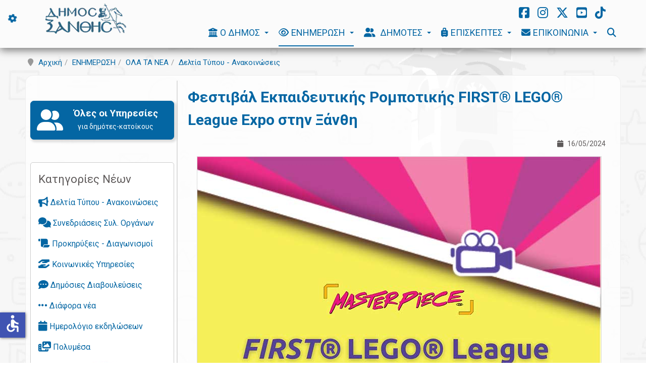

--- FILE ---
content_type: text/html; charset=utf-8
request_url: https://www.cityofxanthi.gr/enimerosi/nea/press/phestibal-ekpaideutikes-rompotikes-first-r-lego-r-league-expo-sten-xanthe
body_size: 20645
content:

<!DOCTYPE html>
<html lang="el-gr" dir="ltr"
	  class='com_content view-article itemid-292 j54 j40 mm-hover '>
<head>
<script src="https://cdn.onesignal.com/sdks/web/v16/OneSignalSDK.page.js" defer></script>
<script>
  window.OneSignalDeferred = window.OneSignalDeferred || [];
  OneSignalDeferred.push(async function(OneSignal) {
    await OneSignal.init({
      appId: "1ef6f1d5-4917-4dca-9e6d-a2a3e481adfa",
    });
  });
</script>

<link rel="preconnect" href="https://fonts.googleapis.com">
<link rel="preconnect" href="https://fonts.gstatic.com" crossorigin>
<link href="https://fonts.googleapis.com/css2?family=Roboto:ital,wght@0,100..900;1,100..900&display=swap" rel="stylesheet">
	<meta charset="utf-8">
	<meta name="rights" content="©cityofxanthi.gr (CC BY-ND 4.0)">
	<meta name="og:title" content="Φεστιβάλ Εκπαιδευτικής Ρομποτικής FIRST® LEGO® League Expo στην Ξάνθη">
	<meta name="og:type" content="article">
	<meta name="og:description" content="Το Σάββατο 18 Μαΐου 2024, θα διεξαχθεί το Φεστιβάλ “FIRST® LEGO® League Expo Ξάνθη” που θα φιλοξενήσει 10 ομάδες Explore (παιδιά ηλικίας 6-10 ετών) και 2 ομάδες Discover (παιδιά ηλικίας 4-6 ετών) και αποτελεί μια συνεργασία της Eduact με το Xanthi Tech Lab και το εκπαιδευτικό κέντρο μεταγνώση. Το Φεστιβάλ θα πραγμ...">
	<meta name="og:locale" content="el_GR">
	<meta name="og:image" content="https://www.cityofxanthi.gr/images/stories/2024/05/Expo-xanthi.jpg">
	<meta name="og:url" content="https://www.cityofxanthi.gr/enimerosi/nea/press/phestibal-ekpaideutikes-rompotikes-first-r-lego-r-league-expo-sten-xanthe">
	<meta name="article:published_time" content="2024-05-16T08:03:06+03:00">
	<meta name="article:section" content="Δελτία Τύπου - Ανακοινώσεις">
	<meta name="fb:app_id" content="952391484870043">
	<meta name="fb:pages" content="1445424045708491">
	<meta name="description" content="Δελτία Τύπου - Ανακοινώσεις">
	<meta name="generator" content="City of Xanthi">
	<title>Φεστιβάλ Εκπαιδευτικής Ρομποτικής FIRST® LEGO® League Expo στην Ξάνθη - Δήμος Ξάνθης</title>
	<link href="https://www.cityofxanthi.gr/enimerosi/nea/press/phestibal-ekpaideutikes-rompotikes-first-r-lego-r-league-expo-sten-xanthe" rel="canonical">
	<link href="/favicon.ico" rel="icon" type="image/vnd.microsoft.icon">
<link href="/media/tabsaccordions/css/style.min.css?c86470" rel="stylesheet">
	<link href="/media/tabsaccordions/css/theme-neutral.min.css?c86470" rel="stylesheet">
	<link href="/media/mod_articles/css/mod-articles.min.css?c86470" rel="stylesheet">
	<link href="/templates/purity_iii/local/css/bootstrap.css" rel="stylesheet">
	<link href="/plugins/content/pdf_embed/assets/css/style.css" rel="stylesheet">
	<link href="/media/com_rstbox/css/vendor/animate.min.css?c86470" rel="stylesheet">
	<link href="/media/com_rstbox/css/engagebox.css?c86470" rel="stylesheet">
	<link href="/media/com_icagenda/icicons/style.css?c86470" rel="stylesheet">
	<link href="/media/plg_system_jcemediabox/css/jcemediabox.min.css?7d30aa8b30a57b85d658fcd54426884a" rel="stylesheet">
	<link href="/media/system/css/joomla-fontawesome.min.css" rel="stylesheet">
	<link href="/templates/purity_iii/local/css/template.css" rel="stylesheet">
	<link href="/templates/purity_iii/local/css/megamenu.css" rel="stylesheet">
	<link href="/templates/purity_iii/local/css/off-canvas.css" rel="stylesheet">
	<link href="/templates/purity_iii/fonts/font-awesome/css/font-awesome.min.css" rel="stylesheet">
	<link href="/templates/purity_iii/css/custom.css" rel="stylesheet">
	<link href="/templates/purity_iii/local/css/layouts/corporate.css" rel="stylesheet">
	<link href="/media/com_sliderck/assets/swiper.css?ver=2.4.4" rel="stylesheet">
	<style>.eb-4 .eb-dialog{--eb-max-width:500px;--eb-height:auto;--eb-padding:30px;--eb-background-color:rgba(6, 143, 74, 1);--eb-text-color:rgba(255, 255, 255, 1);--eb-dialog-shadow:var(--eb-shadow-2);text-align:center;--eb-border-style:none;--eb-border-color:rgba(0, 0, 0, 0.4);--eb-border-width:1px;}.eb-4 .eb-close{--eb-close-button-inside:block;--eb-close-button-outside:none;--eb-close-button-icon:block;--eb-close-button-image:none;--eb-close-button-font-size:30px;--eb-close-button-color:rgba(255, 255, 255, 1);--eb-close-button-hover-color:rgba(255, 0, 0, 1);}.eb-4 .eb-dialog .eb-container{justify-content:flex-start;min-height:100%;display:flex;flex-direction:column;}.eb-4.eb-inst{justify-content:center;align-items:center;}</style>
	<style>.eb-4 {
                --animation_duration: 300ms;

            }
        </style>
	<style>.eb-5 .eb-dialog{--eb-max-width:500px;--eb-height:auto;--eb-padding:30px;--eb-background-color:rgba(6, 143, 74, 1);--eb-text-color:rgba(255, 255, 255, 1);--eb-dialog-shadow:var(--eb-shadow-2);text-align:center;--eb-border-style:none;--eb-border-color:rgba(0, 0, 0, 0.4);--eb-border-width:1px;}.eb-5 .eb-close{--eb-close-button-inside:block;--eb-close-button-outside:none;--eb-close-button-icon:block;--eb-close-button-image:none;--eb-close-button-font-size:30px;--eb-close-button-color:rgba(255, 255, 255, 1);--eb-close-button-hover-color:rgba(255, 0, 0, 1);}.eb-5 .eb-dialog .eb-container{justify-content:flex-start;min-height:100%;display:flex;flex-direction:column;}.eb-5.eb-inst{justify-content:center;align-items:center;}</style>
	<style>.eb-5 {
                --animation_duration: 300ms;

            }
        </style>
	<style>.ic-info {
    border: 0px solid #999;
}
.ic-event-header {
    border: 0px solid #999;
}

.default_eventlist .iceventlist-title {
    font-weight: normal;
    line-height: 22px !important;
    font-size: 14px;
}

.iccalendar table td div {font-size: 15px;}
.iccalendar table th {font-size: 13px;}

.ic-content h2 {
  font-size: 20px;
  line-height: 23px;
}
.iccalendar table td div.style_Today {
  border: 2px solid #ff0000;
  font-size: 14px;
  box-shadow: 0px 0px 5px #ff0000;
}
#ictip .ictip-event {
  padding: 5px 0;
  border-top: 1px solid #bfbfbf;
}
#ictip span.ictip-date-lbl {
  font-variant: normal;
}
#ictip a {
  font-size: 1em;
}
#ictip {
  background: #ececec;
  border: 2px solid #ccc;
  padding: 10px;
}
[class^="iCicon-"], [class*=" iCicon-"] {
  font-size: 18px;
}

.ic-filter-search input, .ic-filter-from input, .ic-filter-to input {
    height: 30px;
    line-height: 30px;
    padding: 4px 6px !important;
}

.ic-info-box {
    background: #e6e6e6;;
}
.ic-box-date {
  margin: 0px 28px 20px 8px !important;</style>
<script src="/media/vendor/jquery/js/jquery.min.js?3.7.1"></script>
	<script src="/media/legacy/js/jquery-noconflict.min.js?504da4"></script>
	<script type="application/json" class="joomla-script-options new">{"joomla.jtext":{"RLTA_BUTTON_SCROLL_LEFT":"Scroll buttons to the left","RLTA_BUTTON_SCROLL_RIGHT":"Scroll buttons to the right"},"system.paths":{"root":"","rootFull":"https:\/\/www.cityofxanthi.gr\/","base":"","baseFull":"https:\/\/www.cityofxanthi.gr\/"},"csrf.token":"20c21eb15a265dcd013729ff8e40191b","accessibility-options":{"labels":{"menuTitle":"Ρυθμίσεις Προσβασιμότητας","increaseText":"Αύξηση Μεγέθους Κειμένου","decreaseText":"Μείωση Μεγέθους Κειμένου","increaseTextSpacing":"Αύξηση Διαστήματος Κειμένου","decreaseTextSpacing":"Μείωση Διαστήματος Κειμένου","invertColors":"Αντιστροφή Χρωμάτων","grayHues":"Γκρι Αποχρώσεις","underlineLinks":"Υπογράμμιση Συνδέσμων","bigCursor":"Μεγάλος Κέρσορας","readingGuide":"Οδηγός Ανάγνωσης","textToSpeech":"Κείμενο σε Ομιλία","speechToText":"Ομιλία σε Κείμενο","resetTitle":"Επαναφορά","closeTitle":"Κλείσιμο"},"icon":{"position":{"left":{"size":"0","units":"px"}},"useEmojis":false},"hotkeys":{"enabled":true,"helpTitles":true},"textToSpeechLang":["el-GR"],"speechToTextLang":["el-GR"]},"plg_system_schedulerunner":{"interval":300}}</script>
	<script src="/media/system/js/core.min.js?a3d8f8"></script>
	<script src="/media/vendor/webcomponentsjs/js/webcomponents-bundle.min.js?2.8.0" nomodule defer></script>
	<script src="/media/vendor/bootstrap/js/popover.min.js?5.3.8" type="module"></script>
	<script src="/media/system/js/joomla-hidden-mail.min.js?80d9c7" type="module"></script>
	<script src="/media/tabsaccordions/js/script.min.js?c86470" type="module"></script>
	<script src="/media/vendor/accessibility/js/accessibility.min.js?3.0.17" defer></script>
	<script src="/media/plg_system_schedulerunner/js/run-schedule.min.js?229d3b" type="module"></script>
	<script src="/media/com_rstbox/js/engagebox.js?c86470"></script>
	<script src="/media/plg_system_jcemediabox/js/jcemediabox.min.js?7d30aa8b30a57b85d658fcd54426884a"></script>
	<script src="/plugins/system/t3/base-bs3/bootstrap/js/bootstrap.js"></script>
	<script src="/plugins/system/t3/base-bs3/js/jquery.tap.min.js"></script>
	<script src="/plugins/system/t3/base-bs3/js/off-canvas.js"></script>
	<script src="/plugins/system/t3/base-bs3/js/script.js"></script>
	<script src="/plugins/system/t3/base-bs3/js/menu.js"></script>
	<script src="/templates/purity_iii/js/script.js"></script>
	<script src="/plugins/system/t3/base-bs3/js/nav-collapse.js"></script>
	<script src="/media/com_sliderck/assets/swiper.min.js?ver=2.4.4"></script>
	<script>rltaSettings = {"switchToAccordions":true,"switchBreakPoint":576,"buttonScrollSpeed":4,"addHashToUrls":true,"rememberActive":false,"wrapButtons":false,"switchBasedOn":"window","animations":"fade,slide","animationSpeed":7,"mode":"click","slideshowInterval":5000,"slideshowRestart":"1","slideshowRestartTimeout":10000,"scroll":"adaptive","scrollOnLinks":"adaptive","scrollOnUrls":"adaptive","scrollOffsetTop":20,"scrollOffsetBottom":20,"useWideScreenScrollOffsets":false,"scrollOffsetBreakPoint":576,"scrollOffsetTopWide":20,"scrollOffsetBottomWide":20}</script>
	<script type="application/ld+json">{"@context":"https://schema.org","@graph":[{"@type":"Organization","@id":"https://www.cityofxanthi.gr/#/schema/Organization/base","name":"Δήμος Ξάνθης","url":"https://www.cityofxanthi.gr/","logo":{"@type":"ImageObject","@id":"https://www.cityofxanthi.gr/#/schema/ImageObject/logo","url":"images/apple-touch-icon.png","contentUrl":"images/apple-touch-icon.png","width":513,"height":513},"image":{"@id":"https://www.cityofxanthi.gr/#/schema/ImageObject/logo"},"sameAs":["https://www.facebook.com/cityofxanthigr","https://www.instagram.com/cityofxanthigr/","https://twitter.com/cityofxanthigr","https://www.youtube.com/cityofxanthigr","https://www.tiktok.com/@cityofxanthigr"]},{"@type":"WebSite","@id":"https://www.cityofxanthi.gr/#/schema/WebSite/base","url":"https://www.cityofxanthi.gr/","name":"Δήμος Ξάνθης","publisher":{"@id":"https://www.cityofxanthi.gr/#/schema/Organization/base"}},{"@type":"WebPage","@id":"https://www.cityofxanthi.gr/#/schema/WebPage/base","url":"https://www.cityofxanthi.gr/enimerosi/nea/press/phestibal-ekpaideutikes-rompotikes-first-r-lego-r-league-expo-sten-xanthe","name":"Φεστιβάλ Εκπαιδευτικής Ρομποτικής FIRST® LEGO® League Expo στην Ξάνθη - Δήμος Ξάνθης","description":"Δελτία Τύπου - Ανακοινώσεις","isPartOf":{"@id":"https://www.cityofxanthi.gr/#/schema/WebSite/base"},"about":{"@id":"https://www.cityofxanthi.gr/#/schema/Organization/base"},"inLanguage":"el-GR"}]}</script>
	<script type="module">window.addEventListener("load", function() {new Accessibility(Joomla.getOptions("accessibility-options") || {});});</script>
	<script>ConvertForms.Helper.onReady(() => {
  // Set the ID of the form here
  const formID = 3;

  // Do not edit below
  const form = document.querySelector('#cf_' + formID)
  form.addEventListener('success', () => {
    const popup = EngageBox.getInstance(4);
    popup.open();
  });
});</script>
	<script>ConvertForms.Helper.onReady(() => {
  // Set the ID of the form here
  const formID = 11;

  // Do not edit below
  const form = document.querySelector('#cf_' + formID)
  form.addEventListener('success', () => {
    const popup = EngageBox.getInstance(5);
    popup.open();
  });
});</script>
	<script>jQuery(document).ready(function(){WfMediabox.init({"base":"\/","theme":"standard","width":"","height":"","lightbox":0,"shadowbox":0,"icons":1,"overlay":1,"overlay_opacity":0,"overlay_color":"","transition_speed":500,"close":2,"labels":{"close":"\u039a\u03bb\u03b5\u03af\u03c3\u03b9\u03bc\u03bf","next":"\u0395\u03c0\u03cc\u03bc\u03b5\u03bd\u03bf","previous":"\u03a0\u03c1\u03bf\u03b7\u03b3\u03bf\u03cd\u03bc\u03b5\u03bd\u03bf","cancel":"\u0391\u03ba\u03cd\u03c1\u03c9\u03c3\u03b7","numbers":"{{numbers}}","numbers_count":"{{current}} \u03b1\u03c0\u03cc {{total}}","download":"Download"},"swipe":false,"expand_on_click":true});});</script>
	<script>jQuery(document).ready(function(){
	var sliderck930 = new Swiper('#sliderck930', {
		
		setWrapperSize: true, // nécessaire pour garder les images centrées lors de la réduction de la fenêtre
		slidesPerView: 'auto',
		slidesPerGroup: 1,
		slidesPerColumn: 1,
		spaceBetween: 40,
		centeredSlides: true,
		initialSlide: 0,
		freeMode: 0,
		speed: 2000,
		autoplay: 2000,
		autoplayDisableOnInteraction: true,
		autoplayStopOnLast: 1,
		autoplayPauseOnOver: true,
		effect: 'slide',
		fade: {crossFade: true},
		loop: true,
		loopedSlides: 8,
		keyboardControl: 0,
		mousewheelControl: 1,
		a11y: true,
		paginationType: 'none', // 'bullets' or 'progress' or 'fraction' or 'custom'
		
		// direction: 'horizontal',
		// autoHeight: true, //enable auto height to use more with content in slides. Not for images
		
	});
	
});
</script>
	<script type="application/ld+json">{"@context":"http:\/\/schema.org","@type":"Municipal Authority","name":"Municipality of Xanthi","url":"https:\/\/www.cityofxanthi.gr","logo":"https:\/\/www.cityofxanthi.gr\/apple-touch-icon.png","image":"https:\/\/www.cityofxanthi.gr\/cityofxanthiimage.jpg","telephone":"+30-25413-50800","sameAs":["cityofxanthigr","cityofxanthigr","cityofxanthigr","cityofxanthigr"]}</script>

	
<!-- META FOR IOS & HANDHELD -->
	<meta name="viewport" content="width=device-width, initial-scale=1.0, maximum-scale=2.0, user-scalable=yes"/>
	<style type="text/stylesheet">
		@-webkit-viewport   { width: device-width; }
		@-moz-viewport      { width: device-width; }
		@-ms-viewport       { width: device-width; }
		@-o-viewport        { width: device-width; }
		@viewport           { width: device-width; }
	</style>
	<script type="text/javascript">
		//<![CDATA[
		if (navigator.userAgent.match(/IEMobile\/10\.0/)) {
			var msViewportStyle = document.createElement("style");
			msViewportStyle.appendChild(
				document.createTextNode("@-ms-viewport{width:auto!important}")
			);
			document.getElementsByTagName("head")[0].appendChild(msViewportStyle);
		}
		//]]>
	</script>
<meta name="HandheldFriendly" content="true"/>
<meta name="mobile-web-app-capable" content="yes"/>
<!-- //META FOR IOS & HANDHELD -->




<!-- Le HTML5 shim and media query for IE8 support -->
<!--[if lt IE 9]>
<script src="//html5shim.googlecode.com/svn/trunk/html5.js"></script>
<script type="text/javascript" src="/plugins/system/t3/base-bs3/js/respond.min.js"></script>
<![endif]-->

<!-- You can add Google Analytics here or use T3 Injection feature -->

<!--[if lt IE 9]>
<link rel="stylesheet" href="/templates/purity_iii/css/ie8.css" type="text/css" />
<![endif]-->
<meta name="google-site-verification" content="aHHobmWWXq4Fmj8zM2o8MF_Hm-u8ccbdzGTZTOctfHc" />

<!-- Google tag (gtag.js) -->
<script async src="https://www.googletagmanager.com/gtag/js?id=G-QDXBWX62C6"></script>
<script>
  window.dataLayer = window.dataLayer || [];
  function gtag(){dataLayer.push(arguments);}
  gtag('js', new Date());
  gtag('config', 'G-QDXBWX62C6');
</script>
</head>

<body>

<div class="t3-wrapper corporate"> <!-- Need this wrapper for off-canvas menu. Remove if you don't use of-canvas -->

	

	
	
<!-- MAIN NAVIGATION -->
<header id="t3-mainnav" class="wrap navbar navbar-default navbar-fixed-top t3-mainnav">

	<!-- OFF-CANVAS -->
			
<button aria-label="ΥΠΟΣΤΗΡΙΞΗ" title="ΥΠΟΣΤΗΡΙΞΗ" class="btn off-canvas-toggle " type="button" data-pos="left" data-nav="#t3-off-canvas" data-effect="off-canvas-effect-4">
  <i class="fa fa-cog fa-spin fa-lg"></i>
</button>

<!-- OFF-CANVAS SIDEBAR -->
<div id="t3-off-canvas" class="t3-off-canvas ">

  <div class="t3-off-canvas-header">
    <h2 class="t3-off-canvas-header-title">ΥΠΟΣΤΗΡΙΞΗ</h2>
    <button type="button" class="close" data-dismiss="modal" aria-hidden="true">&times;</button>
  </div>

  <div class="t3-off-canvas-body">
    <div class="t3-module module " id="Mod281"><div class="module-inner"><div class="module-ct"><ul class="nav nav-pills nav-stacked menu">
<li class="item-6328 deeper dropdown parent"><a href="/office365" class=" dropdown-toggle" data-toggle="dropdown">Οδηγίες Office365<em class="caret"></em></a><ul class="dropdown-menu"><li class="item-6340"><a href="/office365/outlook" class="">Οδηγίες Outlook</a></li><li class="item-6868"><a href="/office365/onedrive" class="">Οδηγίες OneDrive</a></li></ul></li><li class="item-6861 divider"><span class="separator ">-----------------</span>
</li><li class="item-6864"><a href="/support" class="">ΣΕΛΙΔΑ ΥΠΟΣΤΗΡΙΞΗΣ </a></li></ul>
</div></div></div>
  </div>

</div>
<!-- //OFF-CANVAS SIDEBAR -->

		<!-- //OFF-CANVAS -->

	<div class="container">

		<!-- NAVBAR HEADER -->
		<div class="navbar-header">

			<!-- LOGO -->
			<div class="logo logo-image">
				<div class="logo-image logo-control">
					<a href="/" title="Αρχική">
													<img class="logo-img" src="/images/dimos/logos/logoGRnew.png#joomlaImage://local-images/dimos/logos/logoGRnew.png?width=240&height=90" alt="Αρχική" width="160" height="60" />
						
													<img class="logo-img-sm" src="/images/dimos/logos/logo_small5.png#joomlaImage://local-images/dimos/logos/logo_small5.png?width=62&height=50" alt="Αρχική" width="80" height="60" />
												
						<span>Αρχική</span>
					</a>
				</div>
			</div>
			<!-- //LOGO -->

											<button type="button" aria-label="ΜΕΝΟΥ" title="ΜΕΝΟΥ" class="navbar-toggle" data-toggle="collapse" data-target=".t3-navbar-collapse">
					<i class="fa fa-bars"></i>
				</button>
			
	    	    <!-- HEAD SEARCH -->
	    <div class="head-search">     
	      
<div id="mod-custom847" class="mod-custom custom">
    <a href="https://www.facebook.com/cityofxanthigr" target="_blank" rel="noopener noreferrer" aria-label="Facebook"><i class="fab fa-facebook-square fa-xl"></i></a> &nbsp;&nbsp; <a href="https://www.instagram.com/cityofxanthigr" target="_blank" rel="noopener noreferrer" aria-label="Instagram"><i class="fab fa-instagram fa-xl"></i></a> &nbsp;&nbsp; <a href="https://x.com/cityofxanthigr" target="_blank" rel="noopener noreferrer" aria-label="Twitter X"><i class="fa-brands fa-x-twitter fa-xl"></i></a> &nbsp;&nbsp; <a href="https://www.youtube.com/c/cityofxanthigr" target="_blank" rel="noopener noreferrer" aria-label="Youtube"><i class="fab fa-youtube-square fa-xl"></i></a> &nbsp;&nbsp; <a href="https://www.tiktok.com/@cityofxanthigr" target="_blank" rel="noopener noreferrer" aria-label="TikTok"><i class="fab fa-tiktok fa-xl"></i></a></div>

	    </div>
	    <!-- //HEAD SEARCH -->
	    
		</div>
		<!-- //NAVBAR HEADER -->

		<!-- NAVBAR MAIN -->
				<nav class="t3-navbar-collapse navbar-collapse collapse"></nav>
		
		<nav class="t3-navbar navbar-collapse collapse">
			<div  class="t3-megamenu animate elastic"  data-duration="200" data-responsive="true">
<ul itemscope itemtype="http://www.schema.org/SiteNavigationElement" class="nav navbar-nav level0">
<li itemprop='name' class="dropdown mega mega-align-left sub-hidden-collapse" data-id="105" data-level="1" data-alignsub="left" data-xicon="fa fa-university" data-hidewcol="1">
<a itemprop='url' class=" dropdown-toggle"  href="/dimos"  title="Ο Δήμος Ξάνθης (Οργάνωση - Λειτουργία)"   data-target="#" data-toggle="dropdown"><span class="fa fa-university"></span>Ο ΔΗΜΟΣ <em class="caret"></em></a>

<div class="nav-child dropdown-menu mega-dropdown-menu"  style="width: 350px"  data-width="350"><div class="mega-dropdown-inner">
<div class="row">
<div class="col-xs-12 mega-col-nav" data-width="12"><div class="mega-inner">
<ul itemscope itemtype="http://www.schema.org/SiteNavigationElement" class="mega-nav level1">
<li itemprop='name'  data-id="275" data-level="2" data-hidesub="1" data-xicon="fa fa-university">
<a itemprop='url' class=""  href="/dimos/dimarxos"   data-target="#"><span class="fa fa-university"></span>Δήμαρχος </a>

</li>
<li itemprop='name' class="sub-hidden-collapse" data-id="276" data-level="2" data-hidesub="1" data-xicon="fa fa-university" data-hidewcol="1">
<a itemprop='url' class=""  href="/dimos/organa-epitropes"  title="Δομή Δήμου - Όργανα - Επιτροπές"   data-target="#"><span class="fa fa-university"></span>Δομή - Όργανα - Επιτροπές </a>

</li>
<li itemprop='name'  data-id="280" data-level="2" data-hidesub="1" data-xicon="fa fa-certificate">
<a itemprop='url' class=""  href="/dimos/diafan"   data-target="#"><span class="fa fa-certificate"></span>Διαφάνεια στον Δήμο </a>

</li>
<li itemprop='name'  data-id="396" data-level="2" data-xicon="fa fa-sitemap">
<a itemprop='url' class=""  href="/dimos/organogramma"   data-target="#"><span class="fa fa-sitemap"></span>ΟΕΥ - Οργανόγραμμα </a>

</li>
<li itemprop='name'  data-id="4881" data-level="2" data-xicon="fa fa-balance-scale">
<a itemprop='url' class=""  href="/dimos/kwdikas"   data-target="#"><span class="fa fa-balance-scale"></span>Κώδικας Ηθικής Υπαλλήλων </a>

</li>
<li itemprop='name'  data-id="1510" data-level="2" data-xicon="fa fa-eye">
<a itemprop='url' class=""  href="/dimos/epopt-foreis"   data-target="#"><span class="fa fa-eye"></span>Εποπτευόμενοι Φορείς - Δομές </a>

</li>
<li itemprop='name'  data-id="5140" data-level="2" data-xicon="fa fa-handshake">
<a itemprop='url' class=""  href="/dimos/adelfop"   data-target="#"><span class="fa fa-handshake"></span>Αδελφοποιήσεις - Σύμφ. Συνεργασίας </a>

</li>
</ul>
</div></div>
</div>
</div></div>
</li>
<li itemprop='name' class="active dropdown mega mega-align-left sub-hidden-collapse" data-id="354" data-level="1" data-alignsub="left" data-xicon="fa fa-eye" data-hidewcol="1">
<a itemprop='url' class=" dropdown-toggle"  href="/enimerosi"  title="Δελτία Τύπου - Εκδηλώσεις - Προκηρύξεις κ.α."   data-target="#" data-toggle="dropdown"><span class="fa fa-eye"></span>ΕΝΗΜΕΡΩΣΗ <em class="caret"></em></a>

<div class="nav-child dropdown-menu mega-dropdown-menu"  style="width: 300px"  data-width="300"><div class="mega-dropdown-inner">
<div class="row">
<div class="col-xs-12 mega-col-nav" data-width="12"><div class="mega-inner">
<ul itemscope itemtype="http://www.schema.org/SiteNavigationElement" class="mega-nav level1">
<li itemprop='name' class="active mega mega-group mega-align-left sub-hidden-collapse" data-id="274" data-level="2" data-group="1" data-alignsub="left" data-xicon="fa fa-newspaper" data-hidewcol="1">
<a itemprop='url' class=" dropdown-header mega-group-title"  href="/enimerosi/nea"  title="Όλα τα νέα του Δήμου Ξάνθης"   data-target="#"><span class="fa fa-newspaper"></span>ΟΛΑ ΤΑ ΝΕΑ </a>

<div class="nav-child mega-group-ct"   data-width="300"><div class="mega-dropdown-inner">
<div class="row">
<div class="col-xs-12 mega-col-nav hidden-collapse" data-width="12" data-hidewcol="1"><div class="mega-inner">
<ul itemscope itemtype="http://www.schema.org/SiteNavigationElement" class="mega-nav level2">
<li itemprop='name' class="current active" data-id="292" data-level="3" data-xicon="fa fa-bullhorn">
<a itemprop='url' class=""  href="/enimerosi/nea/press"   data-target="#"><span class="fa fa-bullhorn"></span>Δελτία Τύπου - Ανακοινώσεις </a>

</li>
<li itemprop='name'  data-id="1438" data-level="3" data-xicon="fa fa-comments">
<a itemprop='url' class=""  href="/enimerosi/nea/syn"   data-target="#"><span class="fa fa-comments"></span>Συνεδριάσεις Συλ. Οργάνων </a>

</li>
<li itemprop='name'  data-id="293" data-level="3" data-xicon="fa fa-scroll">
<a itemprop='url' class=""  href="/enimerosi/nea/prokdiag"   data-target="#"><span class="fa fa-scroll"></span>Προκηρύξεις - Διαγωνισμοί </a>

</li>
<li itemprop='name'  data-id="629" data-level="3" data-xicon="fa fa-ellipsis-h">
<a itemprop='url' class=""  href="/enimerosi/nea/diafora"   data-target="#"><span class="fa fa-ellipsis-h"></span>Διάφορα νέα </a>

</li>
<li itemprop='name'  data-id="6421" data-level="3" data-xicon="fa fa-box-archive">
<a itemprop='url' class=""  href="/enimerosi/nea/arxeio"   data-target="#"><span class="fa fa-box-archive"></span>Αρχείο 2008-2013 </a>

</li>
</ul>
</div></div>
</div>
</div></div>
</li>
<li itemprop='name'  data-id="291" data-level="2" data-xicon="fa fa-calendar">
<a itemprop='url' class=""  href="/enimerosi/events"   data-target="#"><span class="fa fa-calendar"></span>Ημερολόγιο Εκδηλώσεων </a>

</li>
<li itemprop='name' class="mega-align-left" data-id="137" data-level="2" data-alignsub="left" data-xicon="fa fa-photo-video">
<a itemprop='url' class=""  href="/enimerosi/multimedia"  title="Ήχος - Εικόνα - Video"   data-target="#"><span class="fa fa-photo-video"></span>Πολυμέσα </a>

</li>
<li itemprop='name'  data-id="3859" data-level="2" data-xicon="fas fa-shield-virus">
<a itemprop='url' class=""  href="/enimerosi/covid19"   data-target="#"><span class="fas fa-shield-virus"></span> Covid-19: Ενημέρωση </a>

</li>
<li itemprop='name'  data-id="1450" data-level="2" data-xicon="fa fa-tags">
<a itemprop='url' class=""  href="/enimerosi/tags"   data-target="#"><span class="fa fa-tags"></span>Ετικέτες (Tags) </a>

</li>
<li itemprop='name'  data-id="6813" data-level="2">
<a itemprop='url' class=""  href="/enimerosi/nea-blog"  title="Όλα τα νέα του Δήμου Ξάνθης"   data-target="#">ΟΛΑ ΤΑ ΝΕΑ </a>

</li>
</ul>
</div></div>
</div>
</div></div>
</li>
<li itemprop='name' class="dropdown mega mega-align-left sub-hidden-collapse" data-id="106" data-level="1" data-alignsub="left" data-xicon="fa fa-user-group" data-hidewcol="1">
<a itemprop='url' class=" dropdown-toggle"  href="/dimotes"  title="Υπηρεσίες προς τον Δημότη"   data-target="#" data-toggle="dropdown"><span class="fa fa-user-group"></span> ΔΗΜΟΤΕΣ <em class="caret"></em></a>

<div class="nav-child dropdown-menu mega-dropdown-menu"  style="width: 350px"  data-width="350"><div class="mega-dropdown-inner">
<div class="row">
<div class="col-xs-12 mega-col-nav" data-width="12"><div class="mega-inner">
<ul itemscope itemtype="http://www.schema.org/SiteNavigationElement" class="mega-nav level1">
<li itemprop='name'  data-id="4982" data-level="2" data-xicon="fa fa-phone">
<a itemprop='url' class=""  href="/dimotes/15333"   data-target="#"><span class="fa fa-phone"></span>15333 - Γραμμή του Δημότη </a>

</li>
<li itemprop='name'  data-id="5085" data-level="2" data-xicon="fa fa-headset">
<a itemprop='url' class=""  href="/mobile/aitimata"   data-target="#"><span class="fa fa-headset"></span>e-Αιτήματα</a>

</li>
<li itemprop='name'  data-id="4981" data-level="2" data-xicon="fa fa-credit-card">
<a itemprop='url' class=""  href="/dimotes/easypay"   data-target="#"><span class="fa fa-credit-card"></span>e-Πληρωμές </a>

</li>
<li itemprop='name'  data-id="4287" data-level="2" data-xicon="far fa-calendar-alt">
<a itemprop='url' class=""  href="/dimotes/e-rantevu"   data-target="#"><span class="far fa-calendar-alt"></span> e-Ραντεβού (Πολεοδομία) </a>

</li>
<li itemprop='name'  data-id="6023" data-level="2" data-xicon="fa fa-parking">
<a itemprop='url' class=""  href="/parking"   data-target="#"><span class="fa fa-parking"></span>Ελεγχόμενη Στάθμευση</a>

</li>
<li itemprop='name'  data-id="5674" data-level="2" data-xicon="fas fa-file-signature">
<a itemprop='url' class=""  href="/katevasma/aitiseis"   data-target="#"><span class="fas fa-file-signature"></span>Αιτήσεις - Δικαιολογητικά</a>

</li>
<li itemprop='name'  data-id="5620" data-level="2" data-xicon="fa fa-download">
<a itemprop='url' class=""  href="/katevasma"   data-target="#"><span class="fa fa-download"></span>Λήψη χρήσιμων αρχείων</a>

</li>
<li itemprop='name'  data-id="6647" data-level="2" data-xicon="fa fa-shield-halved">
<a itemprop='url' class=""  href="/protect"   data-target="#"><span class="fa fa-shield-halved"></span>Πολιτική Προστασία</a>

</li>
<li itemprop='name'  data-id="5775" data-level="2" data-xicon="fa fa-hands-holding-child">
<a itemprop='url' class=""  href="/prosxoliki"   data-target="#"><span class="fa fa-hands-holding-child"></span>Προσχολική Αγωγή</a>

</li>
<li itemprop='name'  data-id="6662" data-level="2" data-xicon="fa fa-leaf">
<a itemprop='url' class=""  href="/prasino"   data-target="#"><span class="fa fa-leaf"></span>Υιοθεσία Χώρων Πρασίνου</a>

</li>
<li itemprop='name'  data-id="6222" data-level="2" data-xicon="fa fa-paw">
<a itemprop='url' class=""  href="/adespota"   data-target="#"><span class="fa fa-paw"></span>Διαχείριση Αδέσποτων</a>

</li>
<li itemprop='name'  data-id="4314" data-level="2" data-xicon="fa fa-hand-holding-hand">
<a itemprop='url' class=""  href="/dimotes/socialserv"   data-target="#"><span class="fa fa-hand-holding-hand"></span>Κοινωνικές Υπηρεσίες </a>

</li>
<li itemprop='name'  data-id="6898" data-level="2" data-xicon="fa fa-person-running">
<a itemprop='url' class=""  href="/dimotes/athlitismos"   data-target="#"><span class="fa fa-person-running"></span>Αθλητισμός </a>

</li>
<li itemprop='name' class="sub-hidden-collapse" data-id="1408" data-level="2" data-hidesub="1" data-xicon="fa fa-comment-dots" data-hidewcol="1">
<a itemprop='url' class=""  href="/dimotes/diav"   data-target="#"><span class="fa fa-comment-dots"></span>Δημόσιες Διαβουλεύσεις </a>

</li>
<li itemprop='name'  data-id="2936" data-level="2" data-xicon="fa fa-wifi">
<a itemprop='url' class=""  href="/dimotes/wifi"   data-target="#"><span class="fa fa-wifi"></span>Μητροπολιτικό δίκτυο WiFi </a>

</li>
</ul>
</div></div>
</div>
</div></div>
</li>
<li itemprop='name' class="dropdown mega mega-align-center sub-hidden-collapse" data-id="107" data-level="1" data-alignsub="center" data-xicon="fa fa-suitcase-rolling" data-hidewcol="1">
<a itemprop='url' class=" dropdown-toggle"  href="/episkeptes"  title="Πληροφορίες για επισκέπτες"   data-target="#" data-toggle="dropdown"><span class="fa fa-suitcase-rolling"></span>ΕΠΙΣΚΕΠΤΕΣ <em class="caret"></em></a>

<div class="nav-child dropdown-menu mega-dropdown-menu"  style="width: 300px"  data-width="300"><div class="mega-dropdown-inner">
<div class="row">
<div class="col-xs-12 mega-col-nav" data-width="12"><div class="mega-inner">
<ul itemscope itemtype="http://www.schema.org/SiteNavigationElement" class="mega-nav level1">
<li itemprop='name' class="mega mega-group" data-id="295" data-level="2" data-group="1" data-xicon="fa fa-picture-o">
<a itemprop='url' class=" dropdown-header mega-group-title"  href="/episkeptes/axiotheata"   data-target="#"><span class="fa fa-picture-o"></span>Αξιοθέατα </a>

<div class="nav-child mega-group-ct"   data-width="250"><div class="mega-dropdown-inner">
<div class="row">
<div class="col-xs-12 mega-col-nav hidden-collapse mega-tab" data-width="12" data-hidewcol="1" data-groupstyle="mega-tab"><div class="mega-inner">
<ul itemscope itemtype="http://www.schema.org/SiteNavigationElement" class="mega-nav level2">
<li itemprop='name'  data-id="3763" data-level="3" data-xicon="fa fa-picture-o">
<a itemprop='url' class=""  href="/episkeptes/axiotheata/xanthi"   data-target="#"><span class="fa fa-picture-o"></span>Ξάνθη </a>

</li>
<li itemprop='name'  data-id="1476" data-level="3" data-xicon="fa fa-picture-o">
<a itemprop='url' class=""  href="/episkeptes/axiotheata/stavroupoli"   data-target="#"><span class="fa fa-picture-o"></span>Ορεινή Σταυρούπολη </a>

</li>
</ul>
</div></div>
</div>
</div></div>
</li>
<li itemprop='name' class="sub-hidden-collapse" data-id="294" data-level="2" data-hidesub="1" data-xicon="fa fa-info-circle" data-hidewcol="1">
<a itemprop='url' class=""  href="/episkeptes/gnorimia"   data-target="#"><span class="fa fa-info-circle"></span>Σύντομη γνωριμία </a>

</li>
<li itemprop='name'  data-id="371" data-level="2" data-xicon="fa fa-theater-masks">
<a itemprop='url' class=""  href="/episkeptes/festives"   data-target="#"><span class="fa fa-theater-masks"></span>Εορταστικοί θεσμοί </a>

</li>
<li itemprop='name' class="sub-hidden-collapse" data-id="1966" data-level="2" data-xicon="fa fa-vr-cardboard" data-hidewcol="1">
<a itemprop='url' class=""  href="/episkeptes/360"   data-target="#"><span class="fa fa-vr-cardboard"></span>360° Virtual Tour </a>

</li>
<li itemprop='name'  data-id="252" data-level="2" data-xicon="fa fa-video">
<a itemprop='url' class=""  href="/episkeptes/livecams"   data-target="#"><span class="fa fa-video"></span>Live web κάμερες </a>

</li>
<li itemprop='name'  data-id="5118" data-level="2" data-xicon="fa fa-map-marked">
<a itemprop='url' class=""  href="/episkeptes/tourmaps"   data-target="#"><span class="fa fa-map-marked"></span>Τουριστικοί χάρτες Ξάνθης </a>

</li>
<li itemprop='name'  data-id="5744" data-level="2" data-xicon="fa fa-file-pdf">
<a itemprop='url' class=""  href="/episkeptes/tour-entipa"   data-target="#"><span class="fa fa-file-pdf"></span>Τουριστικά έντυπα </a>

</li>
<li itemprop='name'  data-id="1324" data-level="2" data-xicon="fa fa-car">
<a itemprop='url' class=""  href="/episkeptes/sygkin"   data-target="#"><span class="fa fa-car"></span>Συγκοινωνίες </a>

</li>
</ul>
</div></div>
</div>
</div></div>
</li>
<li itemprop='name' class="dropdown mega mega-align-right sub-hidden-collapse" data-id="138" data-level="1" data-alignsub="right" data-xicon="fa fa-envelope" data-hidewcol="1">
<a itemprop='url' class=" dropdown-toggle"  href="/contact"  title="Επικοινωνία"   data-target="#" data-toggle="dropdown"><span class="fa fa-envelope"></span>ΕΠΙΚΟΙΝΩΝΙΑ <em class="caret"></em></a>

<div class="nav-child dropdown-menu mega-dropdown-menu"  style="width: 300px"  data-width="300"><div class="mega-dropdown-inner">
<div class="row">
<div class="col-xs-12 mega-col-nav" data-width="12"><div class="mega-inner">
<ul itemscope itemtype="http://www.schema.org/SiteNavigationElement" class="mega-nav level1">
<li itemprop='name'  data-id="343" data-level="2" data-xicon="fa fa-phone-square">
<a itemprop='url' class=""  href="/contact/telephones"   data-target="#"><span class="fa fa-phone-square"></span>Κύρια Τηλέφωνα &amp; E-mail </a>

</li>
<li itemprop='name'  data-id="5737" data-level="2" data-xicon="fa fa-map-marked">
<a itemprop='url' class=""  href="/ktiria"   data-target="#"><span class="fa fa-map-marked"></span>Κτίρια Υπηρεσιών (Χάρτης)</a>

</li>
<li itemprop='name'  data-id="613" data-level="2" data-xicon="fa fa-bullseye">
<a itemprop='url' class=""  href="/contact/mediakit"   data-target="#"><span class="fa fa-bullseye"></span>Media Kit </a>

</li>
<li itemprop='name'  data-id="2067" data-level="2" data-xicon="fa fa-bell">
<a itemprop='url' class=""  href="/contact/pushalerts"   data-target="#"><span class="fa fa-bell"></span>Ειδοποιήσεις Push </a>

</li>
</ul>
</div></div>
</div>
</div></div>
</li>
<li itemprop='name'  data-id="5058" data-level="1" data-xicon="fa fa-search">
<a itemprop='url' class=""  href="/search"  title="Αναζήτηση"   data-target="#"><span class="fa fa-search"></span>  </a>

</li>
</ul>
</div>

		</nav>
    <!-- //NAVBAR MAIN -->

	</div>
</header>
<!-- //MAIN NAVIGATION -->





	
	


	


	


	
<!-- NAV HELPER -->
<nav class="wrap t3-navhelper ">
	<div class="container">
		
<ol class="breadcrumb ">
	<li class="active"><span class="hasTooltip"><i class="fa fa-map-marker" data-toggle="tooltip" title="Βρίσκεστε εδώ: "></i></span></li><li><a href="/" class="pathway">Αρχική</a></li><li><a href="/enimerosi" class="pathway">ΕΝΗΜΕΡΩΣΗ</a></li><li><a href="/enimerosi/nea" class="pathway">ΟΛΑ ΤΑ ΝΕΑ</a></li><li><a href="/enimerosi/nea/press" class="pathway">Δελτία Τύπου - Ανακοινώσεις</a></li></ol>

	</div>
</nav>
<!-- //NAV HELPER -->
	
	


	

	
	

	
	


	

	
	


	

	
	


	
<div id="t3-mainbody" class="container t3-mainbody">
	<div class="row">

		<!-- MAIN CONTENT -->
		<div id="t3-content" class="t3-content col-xs-12 col-sm-8 col-sm-push-4 col-md-9 col-md-push-3">
						<div class="item-page clearfix">


<!-- Article -->
<article>
	<meta itemprop="inLanguage" content="el-GR" />
	<meta itemprop="url" content="/enimerosi/nea/press/phestibal-ekpaideutikes-rompotikes-first-r-lego-r-league-expo-sten-xanthe" />

      
<header class="article-header clearfix">
	<h1 class="article-title" itemprop="headline">
					<a href="/enimerosi/nea/press/phestibal-ekpaideutikes-rompotikes-first-r-lego-r-league-expo-sten-xanthe" itemprop="url" title="Φεστιβάλ Εκπαιδευτικής Ρομποτικής FIRST® LEGO® League Expo στην Ξάνθη">
				Φεστιβάλ Εκπαιδευτικής Ρομποτικής FIRST® LEGO® League Expo στην Ξάνθη</a>
			</h1>

			</header>
    
    
  <!-- Aside -->
    <aside class="article-aside clearfix">
          	<dl class="article-info  muted">

		
			<dt class="article-info-term">
													Λεπτομέρειες							</dt>

			
			
			
										<dd class="published hasTooltip" title="Δημοσιεύθηκε :  ">
				<i class="fa fa-calendar"></i>
				<time datetime="2024-05-16T11:03:06+03:00" itemprop="datePublished">
					16/05/2024          <meta  itemprop="datePublished" content="2024-05-16T11:03:06+03:00" />
          <meta  itemprop="dateModified" content="2024-05-16T11:03:06+03:00" />
				</time>
			</dd>
					
			</dl>
        
      </aside>  
    <!-- //Aside -->

  
  

  
	<div class="pull-none item-image article-image article-image-full">
    <span itemprop="image" itemscope itemtype="https://schema.org/ImageObject">
      <img
                src="/images/stories/2024/05/Expo-xanthi.jpg#joomlaImage://local-images/stories/2024/05/Expo-xanthi.jpg?width=800&amp;height=1132"
        alt="" itemprop="url" />
      <meta itemprop="height" content="auto" />
      <meta itemprop="width" content="auto" />
    </span>
	</div>


	
	<section class="article-content clearfix">
		<p>Το Σάββατο 18 Μαΐου 2024, θα διεξαχθεί το Φεστιβάλ “FIRST® LEGO® League Expo Ξάνθη” που θα φιλοξενήσει 10 ομάδες Explore (παιδιά ηλικίας 6-10 ετών) και 2 ομάδες Discover (παιδιά ηλικίας 4-6 ετών) και αποτελεί μια συνεργασία της Eduact με το Xanthi Tech Lab και το εκπαιδευτικό κέντρο μεταγνώση. Το Φεστιβάλ θα πραγματοποιηθεί στο ΙΕΚ ΔΕΛΤΑ 360 τις ώρες 11:00 - 14:30 και η είσοδος είναι ελεύθερη για το κοινό.</p>
<p>Το FIRST® LEGO® League Explore επικεντρώνεται στην οικοδόμηση του ενδιαφέροντος για την επιστήμη και την τεχνολογία σε παιδιά ηλικίας 6-10 ετών. Είναι ένα πρόγραμμα που έχει σχεδιαστεί για να κεντρίσει την περιέργεια των μικρών παιδιών και να την κατευθύνει προς την ανακάλυψη της επιστήμης και της τεχνολογίας στον κόσμο γύρω τους. Τα μέλη της ομάδας εργάζονται με εκπαιδευτικά πακέτα της LEGO® Education και εστιάζουν σε ένα θέμα προς διερεύνηση, ώστε να οικοδομήσουν τις ιδέες τους και να τις παρουσιάσουν.</p>
<p>To FIRST® LEGO League Discover είναι μια εισαγωγή στον παιγνιώδη κόσμο του STEM. Παιδιά ηλικίας 4 - 6 ετών συμμετέχουν σε αυτό το ταξίδι γνώσης, εξερευνούν και προβληματίζονται με την χρήση πραγματικών καταστάσεων. Το πρόγραμμα, θέτει ως πρόκληση ένα θέμα του πραγματικού κόσμου, που τα παιδιά θα ερευνήσουν και θα δημιουργήσουν καινοτόμες και πρωτότυπες λύσεις.</p>
<p>Κατά τη διάρκεια της φετινής σεζόν MASTERPIECE℠ 2023/2024 εστιάζουμε στον ρόλο που παίζει το STEM στις τέχνες και δίνουμε τη δυνατότητα στους νέους να σχεδιάσουν και να χτίσουν έναν κόσμο ατελείωτων δυνατοτήτων. Πρόκειται για μια συνεργασία της Μη Κερδοσκοπικής Οργάνωσης FIRST® (For Inspiration and Recognition of Science and Technology) και του εκπαιδευτικού τομέα της LEGO® Education και διοργανώνεται κάθε χρόνο, από το 1998, σε περισσότερες από 110 χώρες παγκοσμίως. Το FIRST® LEGO® League διεξάγεται με την Έγκριση του Υπουργείου Παιδείας και Θρησκευμάτων (Φ15/ 133790/Δ2).</p>
<p>Στο Φεστιβάλ θα απονεμηθούν μετάλλια και διπλώματα σε κάθε συμμετέχοντα, όπως και βραβεία σε όλες τις ομάδες. Όλα τα βραβεία είναι μη ανταγωνιστικού χαρακτήρα.</p>
<p>Τη διοργάνωση υποστηρίζουν: οι Χρυσοί Χορηγοί: KLEEMANN, Ελληνικός Χρυσός, ΤΙΤΑΝ, ο Μεγάλος Χορηγός: φυσικό μεταλλικό νερό ΔΙΟΣ, o Επιστημονικός Συνεργάτης: Ο3 Out of Ordinary</p>
<p>Περισσότερες πληροφορίες για το Φεστιβάλ μπορείτε να βρείτε στην επίσημη σελίδα του: <a href="https://firstlegoleague.gr/." target="_blank" rel="noopener">https://firstlegoleague.gr/.</a></p>
<p>Για περισσότερες πληροφορίες</p>
<p>Τηλέφωνο: +30 2311 286 369</p>
<p>E-mail: <joomla-hidden-mail  is-link="1" is-email="1" first="cHJlc3M=" last="ZWR1YWN0Lm9yZw==" text="cHJlc3NAZWR1YWN0Lm9yZw==" base="" >Αυτή η διεύθυνση Email προστατεύεται από τους αυτοματισμούς αποστολέων ανεπιθύμητων μηνυμάτων. Χρειάζεται να ενεργοποιήσετε τη JavaScript για να μπορέσετε να τη δείτε.</joomla-hidden-mail></p>
<p><strong>Πολυμεσικό υλικό</strong></p>
<p>Εικόνες από προηγούμενα Πρωταθλήματα:</p>
<p>&nbsp;<a href="https://www.flickr.com/photos/eduact/52167508630/in/album-72177720299943834/"></a><a href="https://www.flickr.com/photos/eduact/52167508630/in/album-72177720299943834/" target="_blank" rel="noopener">https://www.flickr.com/photos/eduact/52167508630/in/album-72177720299943834/</a></p>
<p><a href="https://www.flickr.com/photos/eduact/52902369876/in/album-72177720308312096/"></a><a href="https://www.flickr.com/photos/eduact/52902369876/in/album-72177720308312096/" target="_blank" rel="noopener">https://www.flickr.com/photos/eduact/52902369876/in/album-72177720308312096/</a></p>
<p><a href="https://www.flickr.com/photos/eduact/52933633937/in/album-72177720308647722/"></a><a href="https://www.flickr.com/photos/eduact/52933633937/in/album-72177720308647722/" target="_parent">https://www.flickr.com/photos/eduact/52933633937/in/album-72177720308647722/</a></p> 	</section>
  
  <!-- footer -->
    <!-- //footer -->

  <!-- KROGIAS TAGS KATW -->	
          	<div class="tags">
																	<span class="tag-39 tag-list0" itemprop="keywords">
					<a href="/enimerosi/tags/anakoinoseis" class="label label-info">
						ΑΝΑΚΟΙΝΩΣΕΙΣ					</a>
				</span>
																				<span class="tag-83 tag-list1" itemprop="keywords">
					<a href="/enimerosi/tags/tech-lab" class="label label-info">
						TECH LAB					</a>
				</span>
						</div>
    <!-- KROGIAS TAGS KATW --> 
  
			
<nav class="pagenavigation">
    <span class="pagination ms-0">
                <a class="btn btn-default previous" href="/enimerosi/nea/press/to-jdi-foundation-enonei-tis-dynameis-tou-me-to-demo-xanthes-gia-ten-enischyse-tes-pyroprostasias-sten-perioche" rel="prev">
            <span class="icon-chevron-left" aria-hidden="true"></span> <span aria-hidden="true">Το JΤI Foundation ενώνει τις δυνάμεις του με το Δήμο Ξάνθης για την ενίσχυση της πυροπροστασίας στην περιοχή</span>            </a>
                    <a class="btn btn-default next" href="/enimerosi/nea/press/prosklese-symmetoches-gia-kallitechnikes-ektheseis-kai-draseis-stis-giortes-palias-poles-xanthes-2024" rel="next">
            <span aria-hidden="true">Πρόσκληση συμμετοχής για καλλιτεχνικές εκθέσεις και δράσεις στις Γιορτές Παλιάς Πόλης Ξάνθης 2024</span> <span class="icon-chevron-right" aria-hidden="true"></span>            </a>
        </span>
</nav>
	
				 
	</article>
<!-- //Article -->


</div>


<div class="t3-module module-indexgray " id="Mod988"><div class="module-inner"><h3 class="module-title "><span>Παρόμοια άρθρα</span></h3><div class="module-ct"><ul class="mod-tagssimilar tagssimilar mod-list">
        <li>
                    <a href="/enimerosi/nea/press/o-megalyteros-panellinios-diagonismos-ekpaideftikis-rompotikis-erevnas-kai-kainotomias-gia-paidia-kai-fetos-sti-ksanthi">
                                    Ο μεγαλύτερος Πανελλήνιος διαγωνισμός Εκπαιδευτικής Ρομποτικής, Έρευνας και Καινοτομίας για παιδιά και φέτος στη Ξάνθη!                            </a>
            </li>
        <li>
                    <a href="/enimerosi/nea/press/firstlegoleaguexanthi2024">
                                    Περιφερειακός Διαγωνισμός εκπαιδευτικής ρομποτικής First Lego League Xanthi 2024                            </a>
            </li>
        <li>
                    <a href="/enimerosi/nea/press/το-xanthi-techlab,-εντάσσεται-στο-παγκόσμιο-εκπαιδευτικό-πρόγραμμα-ψηφιακών-δεξιοτήτων-της-cisco-netacad">
                                    Το Xanthi TechLab, εντάσσεται στο Παγκόσμιο εκπαιδευτικό πρόγραμμα Ψηφιακών Δεξιοτήτων της Cisco NetAcad                            </a>
            </li>
        <li>
                    <a href="/enimerosi/nea/press/stem-girls-on-tour-e-peripeteia-synechizetai">
                                    STEM GIRLS ON TOUR: η Περιπέτεια Συνεχίζεται!                            </a>
            </li>
        <li>
                    <a href="/enimerosi/nea/press/heal-it-social-media-campaing">
                                    Heal it- Social media campaing                            </a>
            </li>
    </ul>
</div></div></div>
		</div>
		<!-- //MAIN CONTENT -->

		<!-- SIDEBAR LEFT -->
		<div class="t3-sidebar t3-sidebar-left col-xs-12 col-sm-4 col-sm-pull-8 col-md-3 col-md-pull-9 ">
			<div class="t3-module module " id="Mod690"><div class="module-inner"><div class="module-ct">
<div id="mod-custom690" class="mod-custom custom">
    <p><a href="/dimotes" class="btn btn-primary btn-block"><i class="fas fa-solid fa-user-group fa-3x pull-left" aria-hidden="true"></i> <span style="font-size: 14pt;"><strong>Όλες οι Υπηρεσίες</strong></span><br>για δημότες-κατοίκους</a></p></div>
</div></div></div><div class="t3-module module-sidebar_white " id="Mod888"><div class="module-inner"><h2 class="module-title "><span>Κατηγορίες Νέων</span></h2><div class="module-ct">
<div id="mod-custom888" class="mod-custom custom">
    <p><a href="/enimerosi/nea/press"><i class="fa fa-bullhorn fa-lg" aria-hidden="true"></i> Δελτία Τύπου - Ανακοινώσεις</a></p>
<p><a href="/enimerosi/nea/syn"><i class="fa fa-comments fa-lg" aria-hidden="true"></i> Συνεδριάσεις Συλ. Οργάνων</a></p>
<p><a href="/enimerosi/nea/prokdiag"><i class="fa fa-scroll fa-lg" aria-hidden="true"></i> Προκηρύξεις - Διαγωνισμοί</a></p>
<p><a href="/dimotes/socialserv"><i class="fa fa-hand-holding-hand fa-lg" aria-hidden="true"></i> Κοινωνικές Υπηρεσίες</a></p>
<p><a href="/dimotes/diav"><i class="fa-solid fa-comment-dots fa-lg" aria-hidden="true"></i> Δημόσιες Διαβουλεύσεις</a></p>
<p><a href="/enimerosi/nea/diafora" title="Διάφορα νέα"><i class="fa fa-ellipsis-h fa-lg" aria-hidden="true"></i> Διάφορα νέα</a></p>
<p><a href="/enimerosi/events" title="Δείτε το ημερολόγιο"><i class="fa fa-calendar fa-lg" aria-hidden="true"></i> Ημερολόγιο εκδηλώσεων</a></p>
<p><a href="/enimerosi/multimedia" title="Αρχεία πολυμέσων"><i class="fa fa-photo-video fa-lg" aria-hidden="true"></i> Πολυμέσα</a></p>
<div><a href="https://et.diavgeia.gov.gr/f/cityofxanthi" target="_blank" rel="noopener" title="ΔΙΑΥΓΕΙΑ: Ανάρτηση αποφάσεων - πράξεων Δήμου Ξάνθης"><img src="/images/banners/gia_dimotes/box_diavgeia.jpg" alt="ΔΙΑΥΓΕΙΑ ΔΗΜΟΥ ΞΑΝΘΗΣ" width="200" height="130" class="img-responsive" style="display: block; margin-left: auto; margin-right: auto;"></a></div>
<p style="text-align: center;"><a href="/enimerosi" title="Κατηγορίες"><i class="fa fa-eye fa-lg" aria-hidden="true"></i> Όλες οι κατηγορίες</a></p>
<p style="text-align: center;"><a href="/enimerosi/nea" title="Όλα"><i class="fa fa-newspaper fa-lg" aria-hidden="true"></i> Όλα τα νέα</a></p>
<p style="text-align: center;"><a href="/enimerosi/nea/arxeio"><i class="fa-solid fa-box-archive fa-lg" aria-hidden="true"></i> Αρχείο 2008-2013</a></p></div>
</div></div></div><div class="t3-module module-sidebar_white " id="Mod1039"><div class="module-inner"><h2 class="module-title "><span>Πρόσφατα / Σχετικά</span></h2><div class="module-ct">        <ul class="mod-articles-items mod-list">
                    <li>
            <article class="mod-articles-item" itemscope itemtype="https://schema.org/Article">

                                    <div class="mod-articles-item-content">

                                                                                <div class="mod-articles-title" itemprop="name">
                                                                                                                                                                                <a href="/enimerosi/nea/press/e-giorte-eimaste-emeis-prosklese-ethelonton-gia-tis-thrakikes-laographikes-eortes-xanthiotiko-karnabali-2026" class="mod-articles-link " itemprop="url">Η γιορτή είμαστε εμείς: Πρόσκληση Εθελοντών για τις Θρακικές Λαογραφικές Εορτές - Ξανθιώτικο Καρναβάλι 2026</a>                                                            </div>
                        
                        
                        
                        
                        
                        
                        
                        
                                            </div>
                            </article>
        </li>
                    <li>
            <article class="mod-articles-item" itemscope itemtype="https://schema.org/Article">

                                    <div class="mod-articles-item-content">

                                                                                <div class="mod-articles-title" itemprop="name">
                                                                                                                                                                                <a href="/enimerosi/nea/press/epharmoge-prosorinon-kyklophoriakon-rythmiseon-ste-leophoro-stratou" class="mod-articles-link " itemprop="url">Εφαρμογή προσωρινών κυκλοφοριακών ρυθμίσεων στη Λεωφόρο Στρατού</a>                                                            </div>
                        
                        
                        
                        
                        
                        
                        
                        
                                            </div>
                            </article>
        </li>
                    <li>
            <article class="mod-articles-item" itemscope itemtype="https://schema.org/Article">

                                    <div class="mod-articles-item-content">

                                                                                <div class="mod-articles-title" itemprop="name">
                                                                                                                                                                                <a href="/enimerosi/nea/press/xanthe-reloaded-ste-demosioteta-e-episeme-aphisa-kai-to-programma-ton-thrakikon-laographikon-eorton-xanthiotiko-karnabali-2026" class="mod-articles-link " itemprop="url">«ΞΑΝΘΗ RELOADED»: Στη δημοσιότητα η επίσημη αφίσα και το πρόγραμμα των Θρακικών Λαογραφικών Εορτών – Ξανθιώτικο Καρναβάλι 2026</a>                                                            </div>
                        
                        
                        
                        
                        
                        
                        
                        
                                            </div>
                            </article>
        </li>
                    <li>
            <article class="mod-articles-item" itemscope itemtype="https://schema.org/Article">

                                    <div class="mod-articles-item-content">

                                                                                <div class="mod-articles-title" itemprop="name">
                                                                                                                                                                                <a href="/enimerosi/nea/press/omades-empsychoses-elikiomenon-gia-ta-mele-tou-kape-demou-xanthes" class="mod-articles-link " itemprop="url">Ομάδες Εμψύχωσης Ηλικιωμένων για τα μέλη του ΚΑΠΗ Δήμου Ξάνθης</a>                                                            </div>
                        
                        
                        
                        
                        
                        
                        
                        
                                            </div>
                            </article>
        </li>
                    <li>
            <article class="mod-articles-item" itemscope itemtype="https://schema.org/Article">

                                    <div class="mod-articles-item-content">

                                                                                <div class="mod-articles-title" itemprop="name">
                                                                                                                                                                                <a href="/enimerosi/nea/press/telos-sten-adraneia-eton-to-istoriko-ktirio-acrobat-metatrepetai-se-paragogiko-kephalaio-gia-ton-demo" class="mod-articles-link " itemprop="url">Τέλος στην αδράνεια ετών: Το ιστορικό κτίριο «Acrobat» μετατρέπεται σε παραγωγικό κεφάλαιο για τον Δήμο</a>                                                            </div>
                        
                        
                        
                        
                        
                        
                        
                        
                                            </div>
                            </article>
        </li>
                    <li>
            <article class="mod-articles-item" itemscope itemtype="https://schema.org/Article">

                                    <div class="mod-articles-item-content">

                                                                                <div class="mod-articles-title" itemprop="name">
                                                                                                                                                                                <a href="/enimerosi/nea/press/protochroniatika-kalanta-kai-eortastikes-euches-sto-demarcheio-xanthes" class="mod-articles-link " itemprop="url">Πρωτοχρονιάτικα κάλαντα και εορταστικές ευχές στο Δημαρχείο Ξάνθης</a>                                                            </div>
                        
                        
                        
                        
                        
                        
                        
                        
                                            </div>
                            </article>
        </li>
    </ul>
</div></div></div>
		</div>
		<!-- //SIDEBAR LEFT -->

	</div>
</div> 


	
	<!-- SPOTLIGHT 2 -->
	<div class="wrap t3-sl t3-sl-2">
    <div class="spotlight">
  			<!-- SPOTLIGHT -->
	<div class="t3-spotlight t3-spotlight-2  row">
					<div class=" col-lg-6 col-md-6 col-sm-12 col-xs-12">
								&nbsp;
							</div>
					<div class=" col-lg-6 col-md-6 col-sm-12  col-xs-12 hidden-xs ">
								&nbsp;
							</div>
					<div class="  col-lg-3 hidden-lg   col-md-3 hidden-md   col-sm-6 hidden-sm   col-xs-12 hidden-xs ">
								&nbsp;
							</div>
					<div class=" col-lg-12 col-md-12 col-sm-12  col-xs-6 hidden-xs ">
								<div class="t3-module module-indextrans " id="Mod934"><div class="module-inner"><div class="module-ct">
<div id="mod-custom934" class="mod-custom custom">
    <div class="moduletable ">
        <div class="swiper-container swiper-layout-vertical " id="sliderck930" dir="ltr" data-effect="slide">
	<div class="swiper-wrapper">
				<div class="swiper-slide">
						<figure class="swiper-img-cont" style="background-image:url('/images/banners/gia_episkeptes/index/sintomi_gnorimia_th.jpg')">
				<img class="swiper-img" alt="Σύντομη γνωριμία" src="/images/banners/gia_episkeptes/index/sintomi_gnorimia_th.jpg" />
							</figure>
						<a aria-label="Σύντομη γνωριμία" class=" swiper-link" href="https://www.cityofxanthi.gr/episkeptes/gnorimia"></a>		</div>
				<div class="swiper-slide">
						<figure class="swiper-img-cont" style="background-image:url('/images/banners/gia_episkeptes/index/poli_xanthis_th.jpg')">
				<img class="swiper-img" alt="Αξιοθέατα: Η πόλη της Ξάνθης" src="/images/banners/gia_episkeptes/index/poli_xanthis_th.jpg" />
							</figure>
						<a aria-label="Αξιοθέατα: Η πόλη της Ξάνθης" class=" swiper-link" href="https://www.cityofxanthi.gr/episkeptes/axiotheata/xanthi"></a>		</div>
				<div class="swiper-slide">
						<figure class="swiper-img-cont" style="background-image:url('/images/banners/gia_episkeptes/index/politistikes_diadromes_th.jpg')">
				<img class="swiper-img" alt="Πολιτιστικές Διαδρομές στην Παλιά Πόλη" src="/images/banners/gia_episkeptes/index/politistikes_diadromes_th.jpg" />
							</figure>
						<a aria-label="Πολιτιστικές Διαδρομές στην Παλιά Πόλη" class=" swiper-link" href="https://oldtown.cityofxanthi.gr/" target="_blank"></a>		</div>
				<div class="swiper-slide">
						<figure class="swiper-img-cont" style="background-image:url('/images/banners/gia_episkeptes/index/stavroupoli_1_th.jpg')">
				<img class="swiper-img" alt="Αξιοθέατα: Ορεινή Σταυρούπολη" src="/images/banners/gia_episkeptes/index/stavroupoli_1_th.jpg" />
							</figure>
						<a aria-label="Αξιοθέατα: Ορεινή Σταυρούπολη" class=" swiper-link" href="https://www.cityofxanthi.gr/episkeptes/axiotheata/stavroupoli"></a>		</div>
				<div class="swiper-slide">
						<figure class="swiper-img-cont" style="background-image:url('/images/banners/gia_episkeptes/index/kyrioteres_ekdiloseis.jpg')">
				<img class="swiper-img" alt="Εορταστικοί θεσμοί" src="/images/banners/gia_episkeptes/index/kyrioteres_ekdiloseis.jpg" />
							</figure>
						<a aria-label="Εορταστικοί θεσμοί" class=" swiper-link" href="https://www.cityofxanthi.gr/episkeptes/festives"></a>		</div>
				<div class="swiper-slide">
						<figure class="swiper-img-cont" style="background-image:url('/images/banners/gia_episkeptes/index/360_VR_th.jpg')">
				<img class="swiper-img" alt="Εικονικές περιηγήσεις" src="/images/banners/gia_episkeptes/index/360_VR_th.jpg" />
							</figure>
						<a aria-label="Εικονικές περιηγήσεις" class=" swiper-link" href="https://www.cityofxanthi.gr/episkeptes/360"></a>		</div>
				<div class="swiper-slide">
						<figure class="swiper-img-cont" style="background-image:url('/images/banners/gia_episkeptes/index/touristika_entypa_th.jpg')">
				<img class="swiper-img" alt="Τουριστικά έντυπα" src="/images/banners/gia_episkeptes/index/touristika_entypa_th.jpg" />
							</figure>
						<a aria-label="Τουριστικά έντυπα" class=" swiper-link" href="https://www.cityofxanthi.gr/episkeptes/tour-entipa"></a>		</div>
				<div class="swiper-slide">
						<figure class="swiper-img-cont" style="background-image:url('/images/banners/gia_episkeptes/index/livecams_th.jpg')">
				<img class="swiper-img" alt="Live web κάμερες" src="/images/banners/gia_episkeptes/index/livecams_th.jpg" />
							</figure>
						<a aria-label="Live web κάμερες" class=" swiper-link" href="https://www.cityofxanthi.gr/episkeptes/livecams"></a>		</div>
			</div>
		</div>

</div>
</div>
</div></div></div>
							</div>
			</div>
<!-- SPOTLIGHT -->
    </div>
	</div>
	<!-- //SPOTLIGHT 2 -->


	

	
	


	
<!-- BACK TOP TOP BUTTON -->
<div id="back-to-top" data-spy="affix" data-offset-top="300" class="back-to-top hidden-xs hidden-sm affix-top">
  <button class="btn btn-bttop" padding="5px 5px;" title="Back to Top"><i class="fa fa-caret-up"></i></button>
</div>
<script type="text/javascript">
(function($) {
	// Back to top
	$('#back-to-top').on('click', function(){
		$("html, body").animate({scrollTop: 0}, 500);
		return false;
	});
    $(window).on('load', function(){
        // hide button to top if the document height not greater than window height*2;using window load for more accurate calculate.    
        if ((parseInt($(window).height())*2)>(parseInt($(document).height()))) {
            $('#back-to-top').hide();
        } 
    });
})(jQuery);
</script>
<!-- BACK TO TOP BUTTON -->

<!-- FOOTER -->
<footer id="t3-footer" class="wrap t3-footer">

			<!-- FOOTER SPOTLIGHT -->
		<div class="spotlight">
				<!-- SPOTLIGHT -->
	<div class="t3-spotlight t3-footer-sl  row">
					<div class="  col-lg-2 hidden-lg   col-md-2 hidden-md  col-sm-6 col-xs-12">
								<div class="t3-module module-footers " id="Mod839"><div class="module-inner"><div class="module-ct">
<div id="mod-custom839" class="mod-custom custom">
    <p><i class="fa fa-university" aria-hidden="true">&nbsp; </i><a href="/dimos"> Ο Δήμος Ξάνθης</a></p>
<p><i class="fa fa-envelope fa-lg" aria-hidden="true">&nbsp; </i><a href="/ktiria/dimarxeio">Πλ. Δημοκρατίας (Κεντρ. Πλατεία)<br>&nbsp;&nbsp;&nbsp;&nbsp;&nbsp;&nbsp;&nbsp;Τ.Κ. 671 32, Ξάνθη</a></p>
<div><i class="fa fa-hashtag fa-lg" aria-hidden="true">&nbsp; </i>ΑΦΜ: 997654473</div>
<p><i class="fa fa-phone-square-alt fa-lg" aria-hidden="true">&nbsp; </i><a href="/contact/telephones">Τηλέφωνα - Email</a></p>
<p><i class="fa fa-eye" aria-hidden="true">&nbsp; </i><a href="/enimerosi">Ενημέρωση - Ανακοινώσεις</a></p>
<p><i class="fa-solid fa-user-group" aria-hidden="true">&nbsp; </i><a href="/dimotes">Για Δημότες</a>&nbsp;&nbsp;|&nbsp;&nbsp;<i class="fa fa-suitcase-rolling" aria-hidden="true">&nbsp; </i><a href="/episkeptes">Για επισκέπτες</a></p>
<hr>
<p><i class="fa fa-globe" aria-hidden="true">&nbsp; </i><a href="/contact/terms">Όροι χρήσης Ιστότοπου</a></p>
<p><i class="fa fa-asterisk" aria-hidden="true">&nbsp; </i><a href="/contact/politiki-aporritou">Πολιτική Απορρήτου</a></p>
<p><i class="fa fa-universal-access" aria-hidden="true">&nbsp; </i><a href="/contact/prosvasimotita">Δήλωση Προσβασιμότητας</a></p></div>
</div></div></div>
							</div>
					<div class=" col-lg-3 col-md-3  col-sm-3 hidden-sm   col-xs-6 hidden-xs ">
								<div class="t3-module module-footers " id="Mod261"><div class="module-inner"><div class="module-ct">
<div id="mod-custom261" class="mod-custom custom">
    <h3 class="module-title"><strong><a href="/dimos"> Ο Δήμος Ξάνθης</a></strong></h3>
<div><i class="fa fa-envelope fa-lg" aria-hidden="true">&nbsp; </i><a href="/ktiria/dimarxeio">Πλ. Δημοκρατίας<br>&nbsp;&nbsp;&nbsp;&nbsp;&nbsp;&nbsp;&nbsp;Τ.Κ. 671 32, Ξάνθη</a></div>
<div><i class="fa fa-hashtag fa-lg" aria-hidden="true">&nbsp; </i>ΑΦΜ: 997654473</div>
<div><i class="fa fa-phone-square-alt fa-lg" aria-hidden="true">&nbsp; </i><a href="/contact/telephones">Τηλέφωνα - Email</a></div>
<div><i class="fa fa-university" aria-hidden="true">&nbsp; </i><a href="/dimos/organa-epitropes">Όργανα - Επιτροπές</a></div>
<div><i class="fa fa-map-marked" aria-hidden="true">&nbsp; </i><a href="/ktiria">Κτίρια Υπηρεσιών (χάρτης)</a></div>
<h3 class="module-title"><strong><a href="/enimerosi">Ενημέρωση</a></strong></h3>
<div><i class="fa fa-bullhorn" aria-hidden="true">&nbsp; </i><a href="/enimerosi/nea/press">Δελτία Τύπου - Ανακοινώσεις</a></div>
<div><i class="fa fa-comments" aria-hidden="true">&nbsp; </i><a href="/enimerosi/nea/syn">Συνεδριάσεις Οργάνων</a></div>
<div><i class="fa fa-scroll" aria-hidden="true">&nbsp; </i><a href="/enimerosi/nea/prokdiag">Προκηρύξεις - Διαγωνισμοί</a></div>
<div><i class="fa fa-calendar" aria-hidden="true">&nbsp; </i><a href="/enimerosi/calendar">Ημερολόγιο εκδηλώσεων</a></div>
<div><i class="fa fa-bullseye" aria-hidden="true">&nbsp; </i><a href="/contact/mediakit">Media Kit</a></div></div>
</div></div></div>
							</div>
					<div class=" col-lg-3 col-md-3  col-sm-4 hidden-sm   col-xs-6 hidden-xs ">
								<div class="t3-module module-footers " id="Mod826"><div class="module-inner"><div class="module-ct">
<div id="mod-custom826" class="mod-custom custom">
    <h3 class="module-title"><a href="/dimotes">Για Δημότες</a></h3>
<div><i class="fa fa-phone" aria-hidden="true">&nbsp; </i><a href="/dimotes/15333">15333</a>&nbsp;&nbsp;<i class="fa fa-headset" aria-hidden="true">&nbsp; </i><a href="/mobile/aitimata">e-Αιτήματα</a></div>
<div><i class="fa fa-credit-card" aria-hidden="true">&nbsp; </i><a href="/dimotes/easypay">e-Πληρωμές</a>&nbsp; <i class="fa fa-calendar-alt" aria-hidden="true">&nbsp; </i><a href="/dimotes/e-rantevu">e-Ραντεβού</a></div>
<div><i class="fa fa-download" aria-hidden="true">&nbsp; </i><a href="/katevasma">Λήψη Αρχείων-εγγράφων</a></div>
<div><i class="fa-solid fa-shield-halved" aria-hidden="true">&nbsp; </i><a href="/protect">Πολιτική Προστασία</a></div>
<div><i class="fa fa-hands-holding-child" aria-hidden="true">&nbsp; </i><a href="/prosxoliki">Προσχολική Αγωγή</a></div>
<div><a href="/dimotes" title="Κλικ για περισσότερα">...περισσότερα</a></div>
<h3 class="module-title"><a href="/episkeptes">Για επισκέπτες</a></h3>
<div><i class="fa fa-picture-o" aria-hidden="true">&nbsp; </i><a href="/episkeptes/axiotheata">Αξιοθέατα</a></div>
<div><i class="fa fa-theater-masks" aria-hidden="true">&nbsp; </i><a href="/episkeptes/festives">Εορταστικοί θεσμοί</a></div>
<div><i class="fa fa-vr-cardboard" aria-hidden="true">&nbsp; </i><a href="/episkeptes/360" target="_blank" rel="noopener noreferrer">Xanthi 360° VR</a></div>
<div><i class="fa fa-video-camera" aria-hidden="true">&nbsp; </i><a href="/episkeptes/livecams" target="_blank" rel="noopener noreferrer">Live web κάμερες</a></div>
<div><a href="/episkeptes" title="Κλικ για περισσότερα">...περισσότερα</a></div></div>
</div></div></div>
							</div>
					<div class=" col-lg-3 col-md-3  col-sm-6 hidden-sm   col-xs-12 hidden-xs ">
								<div class="t3-module module-footers " id="Mod259"><div class="module-inner"><div class="module-ct">
<div id="mod-custom259" class="mod-custom custom">
    <h3 class="module-title"><span style="color: #ffffff;">Χρηστικά</span></h3>
<div><i class="fas fa-prescription-bottle-alt" aria-hidden="true">&nbsp; </i><a href="https://xanthi.efhmeries.gr/" target="_blank" rel="noopener noreferrer">Εφημερεύοντα Φαρμακεία</a></div>
<div><i class="fa fa-hospital-o" aria-hidden="true">&nbsp; </i><a href="http://www.hosp-xanthi.gr/" target="_blank" rel="noopener noreferrer">Γενικό Νοσοκομείο Ξάνθης</a></div>
<div><i class="fa fa-thermometer-half" aria-hidden="true">&nbsp; </i><a href="http://penteli.meteo.gr/stations/xanthi/" target="_blank" rel="noopener noreferrer">Καιρός στην Ξάνθη</a></div>
<div><i class="fa fa-eur" aria-hidden="true">&nbsp; </i><a href="http://www.fuelprices.gr/GetGeography?nomos=72000000&amp;return_to=CheckPrices&amp;dimos=72010000&amp;dimos=72050000&amp;submit=%C5%F0%FC%EC%E5%ED%EF" target="_blank" rel="noopener">Τιμές Υγρών Καυσίμων</a></div>
<div><i class="fa fa-taxi" aria-hidden="true">&nbsp; </i><a href="https://www.xo.gr/profile/profile-906095697/el/" target="_blank" rel="noopener noreferrer">Euro Taxi Ξάνθης</a></div>
<div><i class="fa fa-gift" aria-hidden="true">&nbsp; </i><a href="https://www.eortologio.net/" target="_blank" rel="noopener noreferrer">Γιορτάζουν σήμερα</a></div>
<h3 class="module-title"><span style="color: #ffffff;">Όροι Χρήσης</span></h3>
<div><i class="fa fa-globe" aria-hidden="true">&nbsp; </i><a href="/contact/terms">Όροι χρήσης Ιστότοπου</a></div>
<div><i class="fa fa-asterisk" aria-hidden="true">&nbsp; </i><a href="/contact/politiki-aporritou">Πολιτική Απορρήτου</a></div>
<div><i class="fa fa-mobile" aria-hidden="true">&nbsp; </i><a href="/contact/mobileappterms">Όροι χρήσης Mobile App</a></div>
<div><i class="fa fa-wifi" aria-hidden="true">&nbsp; </i><a href="/contact/wifiterms">Όροι χρήσης Free WiFi</a></div>
<div><i class="fa fa-universal-access" aria-hidden="true">&nbsp; </i><a href="/contact/prosvasimotita">Δήλωση Προσβασιμότητας</a></div></div>
</div></div></div>
							</div>
					<div class=" col-lg-3 col-md-3 col-sm-6 col-xs-12">
								<div class="t3-module module " id="Mod837"><div class="module-inner"><div class="module-ct">
<div id="mod-custom837" class="mod-custom custom">
    <div data-rlta-element="container" data-rlta-state="initial" data-rlta-id="1" data-rlta-type="accordions" data-rlta-title-tag="h3" data-rlta-orientation="vertical" data-rlta-wrap-buttons="false" data-rlta-remember-active="false" data-rlta-icons="true" data-rlta-dynamic-heights="true" data-rlta-theme="neutral" data-rlta-color-panels="false" data-rlta-positioning="top" data-rlta-alignment="left" data-rlta-has-button-scroller="false">
<div id="rlta-o-kairos-stin-ksanthi" role="button" aria-controls="rlta-panel-o-kairos-stin-ksanthi" aria-expanded="true" tabindex="0" data-rlta-alias="o-kairos-stin-ksanthi" data-rlta-element="button" data-rlta-state="open">
    <h3 data-rlta-element="heading">
    Ο Καιρός στην Ξάνθη</h3>
</div>
<div id="rlta-panel-o-kairos-stin-ksanthi" aria-labelledby="rlta-o-kairos-stin-ksanthi" tabindex="-1" data-rlta-element="panel" data-rlta-state="open" data-rlta-color="false">
    <div data-rlta-element="panel-content">

<div><a href="https://forecast7.com/el/41d1324d89/xanthi/" class="weatherwidget-io" data-days="3" data-theme="pure">Xanthi, Greece</a>
<script type="text/javascript">
!function(d,s,id){var js,fjs=d.getElementsByTagName(s)[0];if(!d.getElementById(id)){js=d.createElement(s);js.id=id;js.src='https://weatherwidget.io/js/widget.min.js';fjs.parentNode.insertBefore(js,fjs);}}(document,'script','weatherwidget-io-js');
</script>
</div>
</div>
</div>
<div id="rlta-giortazoun" role="button" aria-controls="rlta-panel-giortazoun" aria-expanded="false" tabindex="0" data-rlta-alias="giortazoun" data-rlta-element="button" data-rlta-state="closed">
    <h3 data-rlta-element="heading">
    Γιορτάζουν</h3>
</div>
<div id="rlta-panel-giortazoun" aria-labelledby="rlta-giortazoun" tabindex="-1" hidden="true" data-rlta-element="panel" data-rlta-state="closed" data-rlta-color="false">
    <div data-rlta-element="panel-content">
<div class="moduletable ">
                <div style="direction: ltr;" class="text-left feed">
        

    <!-- Show items -->
                <ul class="newsfeed">
                                            <li>
				                                                <a href="https://www.greeknamedays.gr/" target="_blank" rel="noopener">
                        &Sigma;&Eta;&Mu;&Epsilon;&Rho;&Alpha; 17/1/2026 : &Alpha;&Nu;&Tau;&Omega;&Nu;&Iota;&Omicron;&Sigma;</a>
                    
                                    </li>
                                            <li>
				                                                <a href="https://www.greeknamedays.gr/" target="_blank" rel="noopener">
                        &Alpha;&Upsilon;&Rho;&Iota;&Omicron; 18/1/2026 : &Alpha;&Theta;&Alpha;&Nu;&Alpha;&Sigma;&Iota;&Omicron;&Sigma;, &Theta;&Epsilon;&Omicron;&Delta;&Omicron;&Upsilon;&Lambda;&Alpha;, &Kappa;&Upsilon;&Rho;&Iota;&Lambda;&Lambda;&Omicron;&Sigma;</a>
                    
                                    </li>
                    </ul>
            </div>
    </div>
</div>
</div>
</div>
</div>
</div></div></div>
							</div>
			</div>
<!-- SPOTLIGHT -->
		</div>
		<!-- //FOOTER SPOTLIGHT -->
	
		<!-- //KROGIAS DELETE SECTION & DIV CLASS -->
	<div>
			<div>
				<div>
					
<div id="mod-custom90" class="mod-custom custom">
    <div class="alert alert-info" style="text-align: center;" role="alert"><i class="fas fa-info-circle fa-lg"></i> ΚΕΝΤΡΙΚΟ ΠΡΩΤΟΚΟΛΛΟ ΓΙΑ ΑΠΟΣΤΟΛΗ ΕΓΓΡΑΦΩΝ: Email: <a href="mailto:protocol@cityofxanthi.gr" class="alert-link"><strong>protocol@cityofxanthi.gr</strong></a> - Τηλ. <a href="tel:2541350814" class="alert-link"><strong>25413-50814</strong></a></div>
<div style="text-align: center;"><span style="color: #ffffff;">© Δήμος Ξάνθης | Ανάπτυξη - Διαχείριση:&nbsp;<a href="/contact/telephones#d-nsi-programmatismou-organosis-pliroforikis" style="color: #ffffff;"><strong>Τμήμα Πληροφορικής</strong></a> με χρήση&nbsp;<strong><a href="https://mathe.ellak.gr/" target="_blank" rel="noopener" style="color: #ffffff;">Ανοικτού Λογισμικού</a></strong></span></div>
<div style="text-align: center;"><span style="color: #ffffff;"><strong>&nbsp;<strong><a href="https://creativecommons.org/licenses/by-nd/4.0/deed.el" target="_blank" rel="noopener noreferrer" style="color: #ffffff;"><i class="fa fa-cc" aria-hidden="true">&nbsp; </i>BY-ND 4.0 <strong>|</strong></a> </strong></strong>Φιλοξενία: <a href="https://www.gsis.gr/ypiresies-kybernitikoy-nefoys" target="_blank" rel="noopener" style="color: #ffffff;"><strong>G-Cloud</strong></a></span></div>
<div style="text-align: center;"><span style="color: #ffffff;">Υπεύθυνοι ύλης: Αρμόδιες κατά αντικείμενο υπηρεσίες Δήμου Ξάνθης</span></div>
<p style="text-align: center;">&nbsp;</p>
<div style="text-align: center;"><span style="color: #ffffff;"><a href="https://www.facebook.com/cityofxanthigr" target="_blank" rel="noopener noreferrer" style="color: #ffffff;" aria-label="Facebook"><i class="fab fa-facebook-square fa-3x"></i></a> &nbsp;&nbsp;&nbsp; <a href="https://www.instagram.com/cityofxanthigr" target="_blank" rel="noopener noreferrer" style="color: #ffffff;" aria-label="Instagram"><i class="fab fa-instagram fa-3x"></i></a> &nbsp;&nbsp;&nbsp; <a href="https://x.com/cityofxanthigr" target="_blank" rel="noopener noreferrer" style="color: #ffffff;" aria-label="X Twitter"><i class="fa-brands fa-x-twitter fa-3x"></i></a> &nbsp;&nbsp;&nbsp; <a href="https://www.youtube.com/c/cityofxanthigr" target="_blank" rel="noopener noreferrer" style="color: #ffffff;" aria-label="Youtube"><i class="fab fa-youtube-square fa-3x"></i></a> &nbsp;&nbsp;&nbsp; <a href="https://www.tiktok.com/@cityofxanthigr" target="_blank" rel="noopener noreferrer" style="color: #ffffff;" aria-label="TikTok"><i class="fab fa-tiktok fa-3x"></i></a></span></div>
<p style="text-align: center;">&nbsp;</p>
<p style="text-align: center;">&nbsp;</p></div>

				</div>
			</div>
		</div>
		<!-- //KROGIAS DELETE SECTION & DIV CLASS -->

</footer>
<!-- //FOOTER -->

</div>


<div data-id="4" 
	class="eb-inst eb-hide eb-custom eb-4 "
	data-options='{"trigger":"onDemand","animation_open":"fadeIn","animation_close":"fadeOut","animation_duration":300,"backdrop":false,"test_mode":false,"debug":false}'
	data-type=''
		>

	<button type="button" data-ebox-cmd="close" class="eb-close placement-outside" aria-label="Close">
	<img alt="close popup button" />
	<span aria-hidden="true">&times;</span>
</button>
	<div class="eb-dialog " role="dialog" aria-modal="true" id="dialog4" aria-label="dialog4">
		
		<button type="button" data-ebox-cmd="close" class="eb-close placement-inside" aria-label="Close">
	<img alt="close popup button" />
	<span aria-hidden="true">&times;</span>
</button>	
		<div class="eb-container">
						<div class="eb-content">
				<p style="text-align: center;"><span style="font-size: 16pt;"><strong>Επιτυχής υποβολή!</strong></span></p>
<p style="text-align: center;">Εστάλη μήνυμα επιβεβαίωσης στο email που δηλώσατε. Eλέγξτε τον φάκελο των ανεπιθύμητων, σε περίπτωση που δεν το βρίσκετε στα εισερχόμενα.&nbsp;Βεβαιωθείτε ότι η λήψη μηνυμάτων δεν είναι μπλοκαρισμένη (π.χ. αν το γραμματοκιβώτιό σας είναι πλήρες δεν μπορείτε να λάβετε μηνύματα)</p>
<p style="text-align: center;">Ο χρόνος και η μορφή της απάντησης, εξαρτώνται από το είδος του μηνύματος.</p>
<p style="text-align: center;">Ευχαριστούμε για την επικοινωνία!</p>			</div>
		</div>
	</div>	
</div>
<div data-id="5" 
	class="eb-inst eb-hide eb-custom eb-5 "
	data-options='{"trigger":"onDemand","animation_open":"fadeIn","animation_close":"fadeOut","animation_duration":300,"backdrop":false,"test_mode":false,"debug":false}'
	data-type=''
		>

	<button type="button" data-ebox-cmd="close" class="eb-close placement-outside" aria-label="Close">
	<img alt="close popup button" />
	<span aria-hidden="true">&times;</span>
</button>
	<div class="eb-dialog " role="dialog" aria-modal="true" id="dialog5" aria-label="dialog5">
		
		<button type="button" data-ebox-cmd="close" class="eb-close placement-inside" aria-label="Close">
	<img alt="close popup button" />
	<span aria-hidden="true">&times;</span>
</button>	
		<div class="eb-container">
						<div class="eb-content">
				<p style="text-align: center;"><span style="font-size: 16pt;"><strong>Επιτυχής υποβολή!</strong></span></p>
<p style="text-align: center;">Σας ευχαριστούμε θερμά για το ενδιαφέρον σας για εγγραφή στο Μητρώο Φιλόζωων Εθελοντών!&nbsp;</p>
<p style="text-align: center;">Η συμμετοχή σας συμβάλλει ουσιαστικά στη φροντίδα και προστασία των αδέσποτων ζώων του Δήμου Ξάνθης.</p>
<p style="text-align: center;">Η αίτησή σας έλαβε μοναδικό αριθμό &nbsp;{submission.id} κι&nbsp;έχει αποσταλεί στην αρμόδια Υπηρεσία, η οποία θα επικοινωνήσει μαζί σας για να συζητήσετε τα επόμενα βήματα!</p>
<p style="text-align: center;">&nbsp;</p>			</div>
		</div>
	</div>	
</div>
</body>
</html>

--- FILE ---
content_type: text/css
request_url: https://www.cityofxanthi.gr/templates/purity_iii/css/custom.css
body_size: 5090
content:
.sigplus-left, .sigplus-left>ul {
    text-align: center !important;
}

.bold a {
	font-weight: bold;
}

ul.sigFreeClassic li.sigFreeThumb a.sigFreeLink, ul.sigFreeClassic li.sigFreeThumb a.sigFreeLink:hover {
  margin: 5px;
  background-color: transparent;
}

.ic-content {
  float: left;
  margin: 0;
  padding: 5px 0 0 10px;
  width: 70%;
  white-space: normal;
  box-sizing: border-box;
  color: #555;
}
/* .pd-filenamebox-bt {
	font-size: 1em;
	padding-top: 10px;
} */
.container {
  padding-right: 0px;
  padding-left: 0px;
  margin-right: auto;
  margin-left: auto;
  padding-top: 7px;
  margin-bottom: 9px;
}
:root {
    --v-theme-overlay-multiplier: 1;
    --v-scrollbar-offset: none;
    overflow: auto;
}
// <weight>: Use a value from 100 to 900
// <uniquifier>: Use a unique and descriptive class name

.roboto-<uniquifier> {
  font-family: "Roboto", sans-serif;
  font-optical-sizing: auto;
  font-weight: <weight>;
  font-style: normal;
  font-variation-settings:
    "wdth" 100;
}
body {
font-family: "Roboto", Helvetica, Arial, sans-serif;
line-height: 1.6!important;
font-size: 16px;
color: #5e5a5a;
}

p {
	font-size: 16px;
	margin: 15px 0px 15px 0px;
}

ul {
	font-size: 16px;
    margin: 10px 0px 0px -5px;
}
ol {
	font-size: 15px;
    margin: 15px 0px 15px -10px;
}
.module-ct > ul, .module-ct .custom > ul, .module-ct > ol, .module-ct .custom > ol {
  margin-left: 20px;
  padding-left: 0;
}

._access-menu ul li:before {
    color: #fff !important;
}
._access-menu ul li {
    border: solid 0px #000 !important;
    background: #000 !important;
    color: #fff !important;
}
._access-menu ul li svg path {
    fill: #fff!important;
}

a:hover {
  color: #00aeef;
  text-decoration: underline;
}
a:active {
  color: #f00;
  text-decoration: underline;
}
hr {
    margin-top: 30px;
    border-top: 3px dotted #cacaca;
}

#back-to-top.affix {
    bottom: 90px;
	right: 25px;
}
/* TABS & ACCORDIONS STYLING */
[data-rlta-element=container][data-rlta-state=ready][data-rlta-type=accordions]>[data-rlta-element=button]>[data-rlta-element=heading], [data-rlta-element=container][data-rlta-state=ready][data-rlta-type=tabs]>[data-rlta-element=button-list]>[data-rlta-element=button]>[data-rlta-element=heading] {
    font-size: 1.2em;
	color: #0466a3;
    font-weight: 600;
    margin: 0;
    padding: 5px;
    width: 100%;
}
[data-rlta-element=container][data-rlta-state=ready][data-rlta-theme=neutral][data-rlta-type=accordions]>[data-rlta-element=button] {
    border: 1px solid #c0c6cf;
    border-radius: 5px;
    padding: 1rem 1.25rem;
    margin-top: 15px;
}
[data-rlta-element=container][data-rlta-state=ready][data-rlta-theme=neutral][data-rlta-type=accordions]>[data-rlta-element=button][data-rlta-color=blue]:not([data-rlta-state=closed]), [data-rlta-element=container][data-rlta-state=ready][data-rlta-theme=neutral][data-rlta-type=accordions]>[data-rlta-element=button][data-rlta-color=blue]:not([data-rlta-state=closed]):hover, [data-rlta-element=container][data-rlta-state=ready][data-rlta-theme=neutral][data-rlta-type=tabs]>[data-rlta-element=button-list]>[data-rlta-element=button][data-rlta-color=blue]:not([data-rlta-state=closed]), [data-rlta-element=container][data-rlta-state=ready][data-rlta-theme=neutral][data-rlta-type=tabs]>[data-rlta-element=button-list]>[data-rlta-element=button][data-rlta-color=blue]:not([data-rlta-state=closed]):hover{
    background-color: #0466a3;
    border-color: #0466a3;
}
[data-rlta-element="container"][data-rlta-state="ready"][data-rlta-theme="neutral"][data-rlta-type="accordions"] > [data-rlta-element="button"][data-rlta-color="blue"]:not([data-rlta-state="closed"]):hover > [data-rlta-element="heading"], [data-rlta-element="container"][data-rlta-state="ready"][data-rlta-theme="neutral"][data-rlta-type="accordions"] > [data-rlta-element="button"][data-rlta-color="blue"]:not([data-rlta-state="closed"]) > [data-rlta-element="heading"], [data-rlta-element="container"][data-rlta-state="ready"][data-rlta-theme="neutral"][data-rlta-type="tabs"] > [data-rlta-element="button-list"] > [data-rlta-element="button"][data-rlta-color="blue"]:not([data-rlta-state="closed"]):hover > [data-rlta-element="heading"], [data-rlta-element="container"][data-rlta-state="ready"][data-rlta-theme="neutral"][data-rlta-type="tabs"] > [data-rlta-element="button-list"] > [data-rlta-element="button"][data-rlta-color="blue"]:not([data-rlta-state="closed"]) > [data-rlta-element="heading"] {
  color: #ffffff;
}
[data-rlta-element=container][data-rlta-state=ready][data-rlta-theme=neutral][data-rlta-color-panels=true][data-rlta-type=accordions]>[data-rlta-element=panel][data-rlta-color=blue], [data-rlta-element=container][data-rlta-state=ready][data-rlta-theme=neutral][data-rlta-color-panels=true][data-rlta-type=tabs]>[data-rlta-element=panels]>[data-rlta-element=panel][data-rlta-color=blue] {
    background-color: #0466a3;
    color: #ffffff;
}
[data-rlta-element=container][data-rlta-state=ready][data-rlta-type=accordions]>[data-rlta-element=panel] {
    padding: 0 0em;
}

@media screen {
  [data-rlta-element="container"][data-rlta-state="ready"] {
    padding-top: 10px;
	margin-bottom: 10px;
  }
}
/* TABS & ACCORDIONS STYLING */



/* table {
    font-size: 16px!important;
} */
.cat-list-row1, tr.cat-list-row1 td {
    background: #fff;
}
.table-bordered {
    border: 0px solid #dddddd;
}

.category-name a {
    background: #0466a3;
}
.category-item .page-header {
    font-weight: 550;
	padding: 20px 5px 0px 0px;
}
.categories-module h4, ul.categories-module h4 {
  font-weight: normal;
  font-size: 1em;
  margin-left: 10px;
  margin-bottom: 5px;
}
.category-module h4, ul.category-module h4, .categories-module .mod-articles-category-title, ul.categories-module .mod-articles-category-title {
    font-weight: bold;
}
.categories-module li, ul.categories-module li, .category-module li, ul.category-module li {
    list-style: none;
    padding: 10px 0px 0px 0px;
    border-top: 1px #eeeeee;
}
.category-module .mod-articles-category-title, ul.category-module .mod-articles-category-title {
    font-size: 1em;
}
.category-module li, ul.category-module li {
    padding: 5px 0;
}
.mod-articles-category-category {
font-size: 12px;
}
.breadcrumb {
    padding: 0px 4px 4px 15px;
    margin-top: 10px;
    margin-bottom: 0px;
    list-style: none;
    background-color: transparent;
    border-radius: 0;
}

.pagination > .active > a {
  color: #a30404;
  text-decoration: underline !important;
  }

@media screen and (max-width: 767px) {
  .t3-spotlight > div {
    margin-bottom: 0px!important;
  }
}
@media screen and (max-width: 767px) {
	.col-lg-1, .col-lg-2, .col-lg-3, .col-lg-4, .col-lg-5, .col-lg-6, .col-lg-7, .col-lg-8, .col-lg-10, .col-lg-11, .col-lg-12 {
	padding-bottom: 0px;
	}
}
.col-lg-9 {
  padding-bottom: 20px;
  padding-left: 0px;
}
.col-md-1 {
    padding-left: 10px;
    padding-right: 10px;
    padding-top: 0px;
}
.col-md-2 {
    padding-left: 10px;
    padding-right: 10px;
    padding-top: 0px;
}
.col-md-3 {
    padding-left: 10px;
    padding-right: 10px;
	padding-top: 0px;
}
.col-md-4 {
    padding-left: 10px;
    padding-right: 10px;
    padding-top: 0px;
}
.col-md-5 {
    padding-left: 10px;
    padding-right: 10px;
    padding-top: 0px;
}
.col-md-6 {
    padding-left: 10px;
    padding-right: 10px;
    padding-top: 0px;
	margin-bottom: 10px;
}
.col-md-7 {
    padding-left: 10px;
    padding-right: 10px;
    padding-top: 0px;
}
.col-md-12 {
    padding-left: 10px;
    padding-right: 10px;
    padding-top: 0px;
}

#phoca-dl-category-box .pd-subcategory {
    padding-left: 26px !important;
/*     font-size: 1.2em !important; */
}

#phoca-dl-category-box .pd-subcategory, #phoca-dl-file-box .pd-file {
    margin: 15px;
}

.jes .btn  {
    margin-top: 10px;
	margin-right: 10px;
}

.page-masthead .row-feature {
    padding: 0px 0px 0px 0px;
	background: #1b6c9d;
/*	background: linear-gradient(180deg, rgba(39,104,138,1) 0%, rgba(163,201,222,1) 50%, rgba(51,108,138,1) 100%);*/
	border-top: 0px solid #eee;
	border-bottom: 0px solid #eee;
}
.layout-slideshow2 .sprocket-features-img-container img {
	    padding-top: 15px;
}
.slideshowopacity {
  opacity: 0.6;
}

.nav-pills > li.active > a, .nav-pills > li.active > a:hover, .nav-pills > li.active > a:focus {
    color: #ffffff;
    background-color: #6daed2;
}
.star {
    color: #FF0000;
}
.form-inline .form-control-finder {
    display: inline-block;
    width: 100%;
    vertical-align: middle;
	margin-bottom: 20px;
  }
.awesomplete {
    width: 100%;
}
.btn-block {
  display: block;
  width: 100%;
}

.fa-lg {
  line-height: 1.3em;
}
.fa-3x {
  line-height: 1.2em;
}

.btn {
	border-radius: 7px;
	padding: 12px 12px;
	box-shadow: 3px 3px 4px 2px rgb(0 0 0 / 13%);
    white-space: normal;
	line-height: 1.8em;
	margin-bottom: 20px !important;	
}
.btn-index {
	margin-bottom: 28px !important;
	padding: 17px 12px;
	background-color: #ffffff;
    border-color: #cccccc;
}
.btn-index:hover {
  color: #0466a3;
  background-color: #ffffff;
  border-color: #cccccc;
  box-shadow: rgba(0, 0, 0, 0.25) 0px 5px 15px;
  transform: scale(1.02);
  transition: all .3s ease-in-out;
}
.btn-bttop {
  color: #ffffff!important;
  background-color: #0466a3;
  padding: 6px 8px 2px 8px;
}
.btn-default {
  color: #0466a3!important;
/*  margin-top: 5px; */
}
.btn-primary {
  color: #ffffff!important;
  background-color: #0466a3;
  border-color: #0466a3;
}
.btn-primary:hover {
  color: #ffffff;
  background-color: #164561;
}
.btn-secondary {
  color: #fff;
  background-color: #6c757d;
}
.btn-secondary:hover {
  color: #fff;
  background-color: #42474d;
}
.btn-success {
    color: #ffffff!important;
    background-color: #307f41;
}
.btn-success:hover {
  color: #ffffff;
  background-color: #175725;
}
.btn-warning {
    color: #ffffff!important;
    background-color: #D54000;
}
.btn-warning:hover {
    color: #ffffff;
    background-color: #8F2A00;
}
.share-container {
    margin: 40px 0px 0px 0px;
}
.rrssb-buttons li.rrssb-email a {
  background-color: #006ace;
}
.rrssb-buttons li.rrssb-twitter a {
  background-color: #1a738c;
}
.rrssb-buttons li.small a .rrssb-icon {
    left: auto;
    margin: 0 auto;
    overflow: visible;
    position: relative;
    top: auto;
    width: 100%;
}
a:hover img
{
transform: scale(1.04);
filter: brightness(80%);
transition: all .3s ease-in-out;
}

.img-responsive {
	display: inherit;
/*    margin: 0 auto; */
}
.img-rounded {
  border-radius: 7px;
}
.img-shadow {
box-shadow: 3px 3px 4px 2px rgb(0 0 0 / 13%);
}

.nav > li > a {
    padding: 5px 8px;
}

.item-page {
    margin-bottom: 20px;
    margin-right: 0px;
}
.item-page .article-aside {
  margin-bottom: 0px;
}
.item-page .tags {
	margin-top: 20px;
}

.item-page .tags a {
    border: 1px solid #cdcdcd;
    font-size: 1em;
}
.items-row .item {
    margin-bottom: 20px;
}

.t3-wrapper {
background-color: #f7f7f7;
background: url("roloi.webp") no-repeat center center fixed;
}

.dropdown-menu {
line-height: 2;
background-color: #fff;
background-clip: padding-box;
border: 1px solid #0466a3;
}

.navbar-default .navbar-nav > .dropdown > a .caret {
  border-top-color: #0466a3;
  border-bottom-color: #0466a3;
}
.navbar-default .navbar-nav > .open > a,
.navbar-default .navbar-nav > .open > a:hover,
.navbar-default .navbar-nav > .open > a:focus {
  background-color: transparent;
  color: #0466a3;
}
.navbar-default .navbar-nav > .dropdown > a:hover .caret, .navbar-default .navbar-nav > .dropdown > a:focus .caret {
  border-top-color: #0466a3;
  border-bottom-color: #0466a3;
}
.t3-megamenu .mega-dropdown-menu {
  color: #0466a3;
}
.t3-megamenu .dropdown-header, .t3-megamenu .mega-nav .mega-group > .dropdown-header, .t3-megamenu .dropdown-menu .mega-nav .mega-group > .dropdown-header, .t3-megamenu .dropdown-menu .active .mega-nav .mega-group > .dropdown-header {
  color: #0466a3;
}
.t3-megamenu .mega-nav > li a, .t3-megamenu .dropdown-menu .mega-nav > li a {
color: #0466a3;
font-size: 15px;
font-weight: normal;
}
.navbar-default .navbar-nav > .active > a, .navbar-default .navbar-nav > .active > a:hover, .navbar-default .navbar-nav > .active > a:focus {
  color: #0466a3;
  box-shadow: inset 0 -2px 0 #0466a3;
}
.navbar-default .navbar-nav > li > a:hover, .navbar-default .navbar-nav > li > a:focus {
  color: #0466a3;
}
.t3-megamenu .mega-nav > li.open > a, .t3-megamenu .dropdown-menu .mega-nav > li.open > a {
    background: #0466a3;
	color: #fff;
}
.t3-megamenu .mega-nav > li.active > a, .t3-megamenu .dropdown-menu .mega-nav > li.active > a {
background-color: #bf2f2f;
}
.t3-megamenu .mega-nav > li:first-child, .t3-megamenu .dropdown-menu .mega-nav > li:first-child {
    border-top: 1px solid #2c77a3;
}
.t3-megamenu .mega-nav > li, .t3-megamenu .dropdown-menu .mega-nav > li {
    border-bottom: 1px solid #3586b5;
}
.navbar {
  min-height: 70px;
  box-shadow: 0 5px 15px rgba(0, 0, 0, 0.5);;
}
.navbar-nav {
color: #0466a3; 
font-size: 1.2em;
font-weight: 500;
}
.t3-mainnav .t3-navbar {
float: right;
margin-top: 20px;
margin-bottom: -10px;
}
.navbar-default {
background-color: #fbfbfb;
border-bottom: 4px solid #fbfbfb;
}
.navbar-toggle {
  height: 70px;
  line-height: 70px;
  width: 55px;
}
.navbar-default .navbar-nav > li {
    margin-left: 20px;
	padding-top: 10px;
}
.navbar-default .navbar-nav > li > a {
    padding: 0;
    line-height: 55px;
	color: #0466a3;
	font-weight: 400;
	font-size: 18px;
}
.navbar-default .navbar-toggle .icon-bar, .navbar-default .navbar-toggle .fa-bars {
  color: #1888ce;
  font-size: 1.5em;
}
.t3-mainnav .t3-navbar-collapse {
  margin: 65px 5px 0px 5px;
}
.t3-mainnav .t3-navbar-collapse .navbar-nav {
  margin: 0 -20px;
}
.t3-mainnav .t3-navbar-collapse .navbar-nav li > a .fa {
  margin-right: 10px;
  margin-left: 10px;
}
/* .fa, .far, .fas {
  padding-top: 3px;
}
*/
.dropdown-submenu > .dropdown-menu {
  margin-left: 20px;
}

.feed .newsfeed .feed-link, .feed ul.newsfeed .feed-link {
font-size: 1em;
line-height: 1em;
}
.feed .newsfeed, .feed ul.newsfeed {
  border-top: 0px solid #eeeeee;
}
.feed_title a {
font-size: 1.2em;
font-weight: bold;
line-height: 1em;
}
.feed_datetime {
padding-top:0px;
}
.module-title {
background-color: transparent;
font-size: 1.1em;
padding: 0px 0px 5px 0px;
margin-top: 0px;
margin-bottom: 5px;
}
.width700 {
	max-width: 700px;
	margin: auto;
}
.width500 {
	max-width: 500px;
	margin: auto;
}
.width400 {
	max-width: 400px;
	margin: auto;
}
.width300 {
	max-width: 300px;
	margin: auto;
}
.custom-footers div {
	line-height: 2.8;
	color: #ffffff;
}
.module-footers {
Color: #ffffff;
font-size: 15px;
}
.module-footers a {
  color: #ffffff !important;
  text-decoration: none;
}
.module-footers a:hover,
.module-footers a:focus {
  color: #ffffff;
  text-decoration: underline;
}
.module-footers h3 {
color: #ffffff;
font-size: 16px;
margin: 5px 0 5px 0;
background: none;
padding: 10px 0px 0px 0px;
}
.module-indexgray h3 {
background-color: transparent;
color: #000;
font-size: 1.4em;
font-weight: normal;
margin: 0px 0px 5px 0px;
padding: 6px 6px 6px 6px;
}
.module-indexgray {
padding: 8px 15px 8px 10px;
background-color: #f5f5f5c4;
border: 1px solid #cccccc;
/* box-shadow: 0 2px 4px rgba(0, 0, 0, 0.1); */
border-radius: 5px;
}
.module-indexgraylight h3 {
font-size: 1.4em;
font-weight: normal;
background: transparent;
padding: 6px 6px 6px 6px;
}
.module-indexgraylight {
background: #ededee;
margin-top: 10px;
padding: 0px 15px 8px 16px;
border: 1px solid #cccccc;
border-radius: 5px;
}
.module-indexradiofono h3 {
background-color: transparent;
font-size: 1.4em;
font-weight: normal;
margin: 15px 0px 5px 10px;
padding: 6px 6px 6px 6px;
}
.module-indexradiofono {
padding: 8px 15px 8px 10px;
margin-top: 10px;
background-color: #ffffff;
border: 1px solid #cccccc;
/* box-shadow: 0 2px 4px rgba(0, 0, 0, 0.1); */
border-radius: 5px;
}
.module-indexcorona h3 {
color: #ffffff;
background: #0c4988;
margin: 5px 5px 5px 5px;
padding: 6px 6px 6px 6px;
}
.module-indexcorona {
background: #f37a21;
padding: 5px 5px 5px 5px;
}
.module-indexred h3 {
background: transparent;
color: #ffffff;
font-size: 1.2em;
font-weight: normal;
margin: 0px 0px 5px 0px;
padding: 7px 6px 5px 15px;
}
.module-indexred {
background: #f13d3d94;
padding: 8px 15px 8px 15px;
margin-top: 10px;
/* box-shadow: 0 2px 4px rgba(0, 0, 0, 0.1); */
}
.module-indexred  a {
color: white;
}
.module-indexred  a:hover {
color: orange;
}

.module-indexwhite h3 {
background-color: transparent;
font-size: 1.4em;
font-weight: normal;
margin: 15px 0px 5px 0px;
padding: 6px 6px 6px 6px;
}
.module-indexwhite {
padding: 0px 15px 8px 16px;
margin-top: 10px;
background-color: #fff;
border: 1px solid #cccccc;
/* box-shadow: 0 2px 4px rgba(0, 0, 0, 0.1); */
border-radius: 5px;
}
.module-indexwhiteproto h3 {
background-color: transparent;
color: #000;
font-size: 1.4em;
font-weight: normal;
margin: 0px 0px 5px 0px;
padding: 6px 6px 6px 6px;
}
.module-indexwhiteproto {
margin-top:30px;
padding: 8px 15px 8px 10px;
background-color: rgb(255 255 255 / 70%);
border: 1px solid #cccccc;
/* box-shadow: 0 2px 4px rgba(0, 0, 0, 0.1); */
border-radius: 5px;
}

.module-indextourism h3 {
background: transparent;
color: #ffffff;
font-size: 1.3em;
margin: 0px 0px 5px 0px;
padding: 7px 6px 5px 15px;
}
.module-indextourism {
background: #0098ca;
padding: 8px 15px 8px 15px;
margin-top: 10px;
/* box-shadow: 0 2px 4px rgba(0, 0, 0, 0.1); */
border-radius: 5px;
}
.module-indextourism  a {
color: white;
}
.module-indextourism  a:hover {
  color: #ffffff;
  text-decoration: underline;
}


.module-indextourismbgr h3, .h3 {
  text-shadow: 2px 2px #003759;
  margin-top: 10px;
}
.module-indextourismbgr h4 {
background: transparent;
color: #ffffff;
text-shadow: 2px 2px #003759;
font-size: 18px;
margin: 0px 0px 5px 0px;
padding: 7px 6px 5px 15px;
}
.module-indextourismbgr {
background: url("/images/banners/gia_episkeptes/indextourismbgr.png") no-repeat right top, rgba(15, 103, 178, 0.87);
padding: 8px 15px 8px 15px;
margin-top: 10px;
/* box-shadow: 0 2px 4px rgba(0, 0, 0, 0.1); */
border-radius: 5px;
}
.module-indextourismbgr a {
color: white;
}
.module-indextourismbgr a:hover {
  color: #ffffff;
  text-decoration: underline;
}
.module-indexblue h3 {
background: transparent;
color: #fff;
font-size: 1.4em;
font-weight: normal;
margin: 15px 0px 15px 0px;
padding: 6px 6px 6px 6px;
}
.module-indexblue {
background: #2c7abd;
margin-top: 10px;
padding: 0px 15px 8px 15px;
/* box-shadow: 0 2px 4px rgba(0, 0, 0, 0.1); */
}
.module-indexblue a {
  color: #ffffff;
}
.module-indexblue a:hover{
  color: #ffffff;
  text-decoration: underline;
}
}
.module-indexblue2 h3 {
background: transparent;
color: #fff;
font-size: 1.4em;
font-weight: normal;
margin: 15px 0px 15px 10px;
padding: 6px 6px 6px 6px;
}
.module-indexblue2 {
background: #0466a3;
margin-top: 10px;
color: #fff;
padding: 8px 15px 8px 15px;
/* box-shadow: 0 2px 4px rgba(0, 0, 0, 0.1); */
}
.module-indexblue2 a {
  color: #ffffff;
}
.module-indexblue2 a:hover{
  color: #ffffff;
  text-decoration: underline;
}
.module-indexgreen h3 {
color: #fff;
font-size: 1.4em;
line-height: 2;
margin: 0px 0px 5px 0px;
padding: 6px 6px 6px 6px;
}
.module-indexgreen {
background: #248c3ab2;
color: #fff;
padding: 12px 15px 8px 15px !important;
margin-top: 10px;
/* box-shadow: 0 2px 4px rgba(0, 0, 0, 0.1); */
}
.module-indexgreen a {
  color: #ffffff;
}
.module-indexgreen a:hover{
  color: #ffffff;
  text-decoration: underline;
}
.module-indexorange h3 {
background: transparent;
color: #ffffff;
font-size: 1.1em;
margin: 0px 0px 5px 0px;
padding: 6px 6px 6px 6px;
}
.module-indexorange {
background: #a86300;
padding: 8px 15px 8px 15px;
border-radius: 5px;
}
.module-indexorange a {
  color: #ffffff;
}
.module-indexorange a:hover{
  color: #ffffff;
  text-decoration: underline;
}

.module-indexyellow h3 {
font-size: 1.4em;
font-weight: normal;
background: transparent;
padding: 6px 6px 6px 6px;
}
.module-indexyellow {
background: #fbf7ea75;
margin-top: 10px;
padding: 0px 15px 8px 16px;
border: 1px solid #cccccc;
border-radius: 5px;
}

.module-sidebar_orange h2 {
background: transparent;
color: #fff;
font-size: 1.4em;
font-weight: normal;
margin: 0px 0px 5px 0px;
}
.module-sidebar_orange {
background: #e97800;
color: #fff;
padding: 8px 10px 7px 10px;
border-radius: 5px;
border: 1px solid #cccccc;
/* box-shadow: 0 2px 4px rgba(0, 0, 0, 0.1); */
}

.module-sidebar_white h2 {
background: transparent;
color: #5e5a5a;
font-size: 1.4em;
font-weight: normal;
margin: 0px 0px 0px 0px;
padding: 20px 6px 6px 0px;
}
.module-sidebar_white h3 {
background: transparent;
color: #000;
font-size: 1.2em;
font-weight: normal;
line-height: 2em;
margin: 18px 0px 5px 0px;
}
.module-sidebar_white {
background: #ffffff;
padding: 0px 15px 7px 15px;
border-radius: 5px;
border: 1px solid #cccccc;
/* box-shadow: 0 2px 4px rgba(0, 0, 0, 0.1); */
}
.module-sidebar_white a {
}
.module-sidebar_white a:hover{
  text-decoration: underline;
}

.module-indexekdiloseis h3 {
color: #ffffff;
background: #dd7a05;
margin: 5px 5px 5px 5px;
font-size: 1.1em;
}
.module-indexekdiloseis {
background: #ffffff;
padding: 5px 5px 5px 5px;
}
.module-indexnews{
background: #cad4dd;
margin-left: 5px;
border: 0px solid #cad4dd;
}

.module-indextrans h3 {
font-size: 1.6em;
font-weight: normal;
padding-left: 10px;
}
.module-indextrans {
background: transparent;
padding: 0px;
margin: 0px;
}

.module-indexslider h3 {
color: #000;
font-size: 1.1em;
margin: 0px 0px 5px 0px;
padding: 6px 6px 6px 6px;
}
.module-indexslider {
background: transparent;
padding: 0px;
margin: 0px;
}

/* krogias overrides */

.rl_sliders.accordion>.accordion-group .accordion-heading .accordion-toggle {
    font-weight: bold;
}

.page-title, .page-header h1 {
    margin: 20px 0 5px 0;
	color: #5e5a5a;
	font-size: 22px;
	font-weight: normal;
	text-decoration: underline dotted;
}
.item-page .article-aside {
  font-size: 14px;
  color: #000
}
.article-aside {
margin-bottom: 5px;
}
.article-footer {
    margin-bottom: 5px;
}
.article-title, .article-header h1 {
    color: #5e5a5a;
	margin: 5px 0 15px 0;
	line-height: 1.5;
}
.article-info {
    padding-top: 10px;
    padding-bottom: 10px;
	float: right;
}
.article-info dd {
  float: right;
  color: #5e5a5a;
}

article img {
display: block;
border: 1px solid #dadada;
margin-left: auto !important;
margin-right: auto !important;
margin-bottom: 15px;
/*border-radius: 5px;*/
max-width: 100%;
height: auto;
}

.article-intro img {
  float: left;
  display: block;
  max-height: 250px;
  width: auto!important;
}

.category-desc img {
display: block;
border: 1px solid #5e5a5a;
margin-left: auto;
margin-right: auto;
margin-bottom: 15px;
max-width: 100%;
height: auto;
}

.page-header {
    border-bottom: 0px solid #eeeeee;
	padding-bottom: 10px;
	margin: 0 0 10px;
}

@media screen and (max-width: 2000px) {
.t3-content {
	padding: 10px 15px 0px 35px;
	border-left: 2px solid #ddd;
}
}
@media screen and (max-width: 1600px) {
.t3-content {
	padding: 5px 10px 0px 25px;
	background-color: transparent;
}
}
@media screen and (max-width: 1400px) {
.t3-content {
	padding: 5px 10px 0px 20px;
	background-color: transparent;
}
}
@media screen and (max-width: 1100px) {
.t3-content {
	padding: 5px 5px 0px 20px;
	background-color: transparent;
}
}
@media screen and (max-width: 800px) {
.t3-content {
	padding: 5px 0px 0px 0px;
	background-color: transparent;
	border-left: none;
}
}

@media screen and (max-width: 1600px) {
.t3-sidebar {
padding: 10px 25px 10px 10px;
}
}
@media screen and (max-width: 1400px) {
.t3-sidebar {
padding: 15px 5px 5px 0px;
}
}
@media screen and (max-width: 600px) {
.t3-sidebar {
padding: 15px 5px 5px 0px;
}
}

.head-search {
    margin: 13px 10px 0px 0px;
	height: 25px;
}
.head-search .search {
    background: transparent;
    border-left: none;
    border-right: none;
    position: relative;
	margin-top: 8px;
}

.t3-navhelper {
	padding: 40px 0px 0px 0px;
	background: transparent !important;
}
@media screen and (max-width: 990px) {
.t3-navhelper {
	padding: 10px 0px 0px 0px;
	background: transparent !important;
}
}

.logo {
	padding-left: 0px;
	border-left: none;
}
.logo a {
    background: none!important;
}
.logo-image > a {
    background: none;
}
.logo-image > a > img {
  background-color: transparent !important;
}
.logo-img-sm {
  padding-top: 5px;
  padding-bottom: 5px;
  padding-right: 25px;
}
.off-canvas-toggle {
  color: #0466a3;
  width: 50px;
  height: 70px;
  line-height: 50px;
  box-shadow: none;
}
.off-canvas-toggle:hover, .off-canvas-toggle:active, .off-canvas-toggle:focus {
  outline: none;
  -webkit-box-shadow: none;
  box-shadow: none;
  background: #0466a3;
  color: #fff;
}
.off-canvas-toggle + .container .navbar-header .logo {
    left: 55px;
    border-left: 0px solid #4f5a60;
	margin-top: 6px;
}

@media screen and (min-width: 991px) {
    .logo a {
        margin-left: 40px !important;
    }
}

.spotlight {
max-width: 1440px;
margin: auto;
padding-top: 20px;
padding-bottom: 0px;
padding-left: 1px;
padding-right: 1px;
}
.t3-sl {
  padding-top: 0px;
  padding-bottom: 0px;
}

.t3-sl-3-banners_tour {
border-bottom: none;
background: #1c619d;
}

.t3-sl-3-banners2 {
border-bottom: 0px solid #eeeeee;
background: #a9c2db7d;
padding-bottom: 20px;
}

.t3-sl-3-banners3 {
border-bottom: none;
background: #d3e2ea5e;
}

.t3-sl-3-banners4 {
border-bottom: none;
background: none;
}

.t3-sl-3-bannerstop {
border-bottom: 0px solid #eeeeee;
/* background: linear-gradient(180deg, rgba(0,119,187,1) 0%, rgba(13, 78, 115) 100%); */
background: #0466a3;
padding-top: 20px;
padding-bottom: 10px;
box-shadow: 0 5px 15px rgba(0, 0, 0, 0.5);
}
.corporate .t3-sl-1 {
background: transparent!important;
}
.corporate .t3-sl-2 {
border-bottom: 0px solid #eeeeee;
}
.corporate .protoselido {
background: #transparent;
padding-bottom: 20px;
}
.corporate .slideshow {
  padding: 41px 0px 0px 0px !important;
}
.t3-module {
	margin-top: 10px;
    margin-bottom: 25px;
}
.t3-sl-3 {
background: #a9c2dbcc;
padding: 10px 0px 10px 0px;

}
.t3-sl .t3-module {
    margin-bottom: 20px !important;
/*	padding-bottom: 10px; */
    border-radius: 5px;
}

.t3-mainbody {
padding-top: 10px;
padding-bottom: 10px;
padding-left: 5px;
padding-right: 5px;
background: rgba(255, 255, 255, 0.8);
border-radius: 15px;
border: 1px solid #eeeeee;
}
.t3-footer-sl {
padding: 0px 20px 0px 20px;
}
.t3-footer-sl .t3-module {
  background: transparent;
  color: #fff;
  line-height: 2.4;
}
.t3-footer {
background: #1c619d;
}
.t3-footer a:hover {
text-decoration: underline;
}
.t3-footer-sl .t3-module .module-title {
    color: #ffffff;
    font-size: 20px;
	padding-top: 30px;
}

.t3-copyright {
border-top: none;
font-size: 12px;
padding: 10px 0 0px;
}

h1,
.h1 {
  font-size: 30px;
  font-weight: bold;
  line-height: 1.5;
}
h2,
.h2 {
  font-size: 26px;
  font-weight: bold;
}
h3,
.h3 {
  font-size: 22px;
  font-weight: bold;
  line-height: 1.5;
}
h4,
.h4 {
  font-size: 18px;
  font-weight: bold;
  line-height: 1.5;
  margin-top: 10px!important;
}
h5,
.h5 {
  font-size: 14px;
}
h6,
.h6 {
  font-size: 1em;
}
h1 small,
.h1 small {
  font-size: 12px;
}
h2 small,
.h2 small {
  font-size: 10px;
}
h3 small,
.h3 small,
h4 small,
.h4 small {
  font-size: 8px;
}

/* krogias styling options for columns */

.row {
  margin-right: 4px;
  margin-left: 4px;
}  
.col_center {
  width: 97%;
  margin-left: auto;
  margin-right: auto;
}
.col_right {
 float: right;
 width: 47%;
}
.col_left {
 float: left;
 width: 47%;
}
.col_2 {
 float: left;
 width: 46%;
 margin: 5px;
}
.col_3 {
 float: left;
 width: 30%;
 margin: 5px;
}
.col_4 {
 float: left;
 width: 23%;
 margin: 1%;
}
.col_4_pol {
 float: left;
 width: 23%;
 margin: 1%;
}
.col_news_l {
 float: left;
 width: 60%;
}
.col_news_r {
 float: right;
 width: 40%;
}

@media screen and (max-width: 1200px) {
  .col_news_l {
    width: 100%;
  }
  .col_news_r {
    width: 100%;
    /* display:none; */
  }
}

@media screen and (max-width: 1000px) {
  .col_left {
    width: 100%;
  }
  .col_right {
    width: 100%;
  }
}


.box{
    margin: 0px 10px 20px 10px;
}
.boxes{
    display: grid;
    grid-template-columns: repeat(4,1fr);
}
@media only screen and (max-width:1100px){
    .boxes{
        display: grid;
        grid-template-columns: repeat(4,1fr);
    }
}
@media only screen and (max-width:900px){
    .boxes{
        display: grid;
        grid-template-columns: repeat(2,1fr);
    } 
}
@media only screen and (max-width:700px){
    .boxes{
        display: grid;
        grid-template-columns: repeat(2,1fr);
    }
}

.boxes3{
    display: grid;
    grid-template-columns: repeat(1,1fr);
}
@media only screen and (max-width:1100px){
    .boxes3{
        display: grid;
        grid-template-columns: repeat(1,1fr);
    }
}
@media only screen and (max-width:900px){
    .boxes3{
        display: grid;
        grid-template-columns: repeat(3,1fr);
    }
}
@media only screen and (max-width:700px){
    .boxes3{
        display: grid;
        grid-template-columns: repeat(3,1fr);
    }
}
@media only screen and (max-width:500px){
    .boxes3{
        display: grid;
        grid-template-columns: repeat(2,1fr);
	}
}

#resulttop .resultbar .locationsactive {
  background: #fafafa;
  box-shadow: 10px 10px 12px #bfa8a8 !important;
  border-top: 3px solid #e00 !important;
  border-bottom: 3px solid #e00 !important;
}


--- FILE ---
content_type: text/css
request_url: https://www.cityofxanthi.gr/templates/purity_iii/local/css/layouts/corporate.css
body_size: -291
content:
.corporate .slideshow {
  background: #eeeeee;
  border-bottom: 0px solid #eeeeee;
  padding: 0px 0;
}
.corporate .t3-sl-1 {
  border-bottom: 0px solid #eeeeee;
  padding-top: 0px;
  padding-bottom: 0px;
}
.corporate .t3-sl-1 .t3-module,
.corporate .t3-sl-2 .t3-module,
.corporate .t3-sl-3 .t3-module {
  margin-bottom: 0;
  border-radius: 10px;
}
.corporate .t3-sl-2 {
  padding: 0px 0px 0px 0px;
}
.corporate .carousel-caption {
  background: rgba(0, 0, 0, 0.3);
}
.corporate .t3-module .media {
  border-bottom: 1px solid #eeeeee;
  padding-bottom: 10px;
}
.corporate .t3-module .media:last-child {
  border: 0;
  padding: 0;
}
.corporate .items-leading {
  border-bottom: 1px solid #eeeeee;
  margin-bottom: 40px;
}
.corporate .items-row {
  border-bottom: 1px solid #eeeeee;
}
.corporate .items-row:last-child {
  border: 0;
}